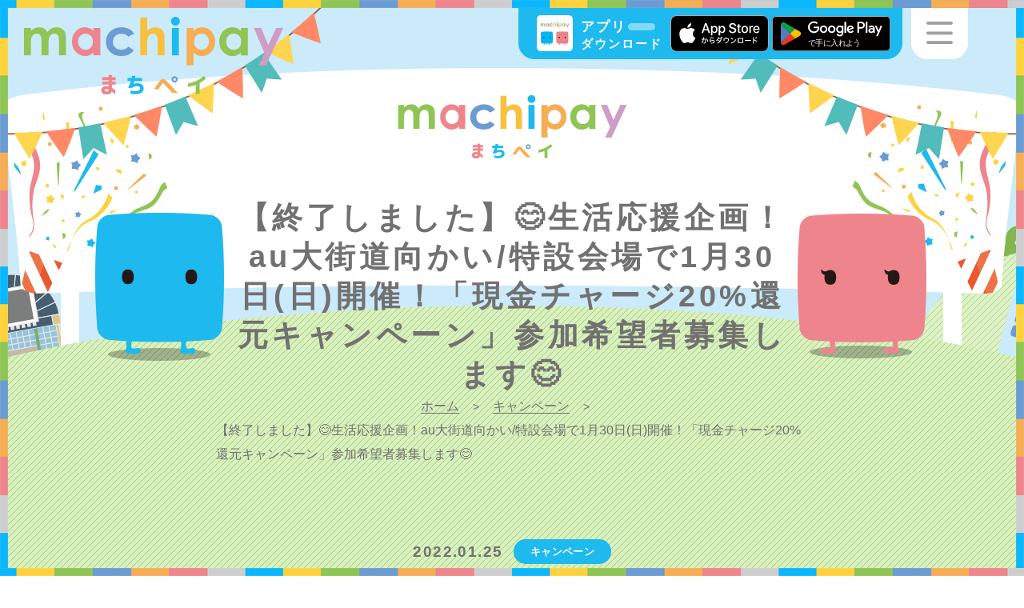

--- FILE ---
content_type: text/html; charset=UTF-8
request_url: https://machica.jp/campaign/campaign15294/
body_size: 10184
content:
<!DOCTYPE html>
<html lang="ja">
<head>
  <meta charset="UTF-8">
  <meta name="viewport" content="width=device-width">
  <meta name="format-detection" content="telephone=no">
  <title>【終了しました】&#x1f60a;生活応援企画！au大街道向かい/特設会場で1月30日(日)開催！「現金チャージ20%還元キャンペーン」参加希望者募集します&#x1f60a;｜キャンペーン｜まちペイ公式 &#8211; 広がる「まち」のキャッシュレス決済サービス</title>
  <meta name="description" content="新規会員登録で200Pプレゼント中！「地元のお店でポイントが使えたら便利だな」「旅行先のキャンペーンにも参加したい！」まちペイは、そんな想いを丸ごとカタチに。まちで暮らす人・訪れた人のためのスマート決済サービスです。">
  <meta property="og:title" content="【終了しました】&#x1f60a;生活応援企画！au大街道向かい/特設会場で1月30日(日)開催！「現金チャージ20%還元キャンペーン」参加希望者募集します&#x1f60a; | キャンペーン｜">
  <meta property="og:type" content="article">
  <meta property="og:url" content="https://machica.jp/campaign/campaign15294/">
  <meta property="og:site_name" content="まちペイ公式 &#8211; 広がる「まち」のキャッシュレス決済サービス">
  <meta property="og:description" content="">
  <meta property="fb:app_id" content="" />
<!-- Google Tag Manager -->
<script>(function(w,d,s,l,i){w[l]=w[l]||[];w[l].push({'gtm.start':
new Date().getTime(),event:'gtm.js'});var f=d.getElementsByTagName(s)[0],
j=d.createElement(s),dl=l!='dataLayer'?'&l='+l:'';j.async=true;j.src=
'https://www.googletagmanager.com/gtm.js?id='+i+dl;f.parentNode.insertBefore(j,f);
})(window,document,'script','dataLayer','GTM-PQQCK98');</script>
<!-- End Google Tag Manager -->  <meta name='robots' content='max-image-preview:large' />
<link rel='dns-prefetch' href='//fonts.googleapis.com' />
<link rel='dns-prefetch' href='//netdna.bootstrapcdn.com' />
<link rel="alternate" title="oEmbed (JSON)" type="application/json+oembed" href="https://machica.jp/wp-json/oembed/1.0/embed?url=https%3A%2F%2Fmachica.jp%2Fcampaign%2Fcampaign15294%2F" />
<link rel="alternate" title="oEmbed (XML)" type="text/xml+oembed" href="https://machica.jp/wp-json/oembed/1.0/embed?url=https%3A%2F%2Fmachica.jp%2Fcampaign%2Fcampaign15294%2F&#038;format=xml" />
<style id='wp-img-auto-sizes-contain-inline-css' type='text/css'>
img:is([sizes=auto i],[sizes^="auto," i]){contain-intrinsic-size:3000px 1500px}
/*# sourceURL=wp-img-auto-sizes-contain-inline-css */
</style>
<style id='wp-block-library-inline-css' type='text/css'>
:root{--wp-block-synced-color:#7a00df;--wp-block-synced-color--rgb:122,0,223;--wp-bound-block-color:var(--wp-block-synced-color);--wp-editor-canvas-background:#ddd;--wp-admin-theme-color:#007cba;--wp-admin-theme-color--rgb:0,124,186;--wp-admin-theme-color-darker-10:#006ba1;--wp-admin-theme-color-darker-10--rgb:0,107,160.5;--wp-admin-theme-color-darker-20:#005a87;--wp-admin-theme-color-darker-20--rgb:0,90,135;--wp-admin-border-width-focus:2px}@media (min-resolution:192dpi){:root{--wp-admin-border-width-focus:1.5px}}.wp-element-button{cursor:pointer}:root .has-very-light-gray-background-color{background-color:#eee}:root .has-very-dark-gray-background-color{background-color:#313131}:root .has-very-light-gray-color{color:#eee}:root .has-very-dark-gray-color{color:#313131}:root .has-vivid-green-cyan-to-vivid-cyan-blue-gradient-background{background:linear-gradient(135deg,#00d084,#0693e3)}:root .has-purple-crush-gradient-background{background:linear-gradient(135deg,#34e2e4,#4721fb 50%,#ab1dfe)}:root .has-hazy-dawn-gradient-background{background:linear-gradient(135deg,#faaca8,#dad0ec)}:root .has-subdued-olive-gradient-background{background:linear-gradient(135deg,#fafae1,#67a671)}:root .has-atomic-cream-gradient-background{background:linear-gradient(135deg,#fdd79a,#004a59)}:root .has-nightshade-gradient-background{background:linear-gradient(135deg,#330968,#31cdcf)}:root .has-midnight-gradient-background{background:linear-gradient(135deg,#020381,#2874fc)}:root{--wp--preset--font-size--normal:16px;--wp--preset--font-size--huge:42px}.has-regular-font-size{font-size:1em}.has-larger-font-size{font-size:2.625em}.has-normal-font-size{font-size:var(--wp--preset--font-size--normal)}.has-huge-font-size{font-size:var(--wp--preset--font-size--huge)}.has-text-align-center{text-align:center}.has-text-align-left{text-align:left}.has-text-align-right{text-align:right}.has-fit-text{white-space:nowrap!important}#end-resizable-editor-section{display:none}.aligncenter{clear:both}.items-justified-left{justify-content:flex-start}.items-justified-center{justify-content:center}.items-justified-right{justify-content:flex-end}.items-justified-space-between{justify-content:space-between}.screen-reader-text{border:0;clip-path:inset(50%);height:1px;margin:-1px;overflow:hidden;padding:0;position:absolute;width:1px;word-wrap:normal!important}.screen-reader-text:focus{background-color:#ddd;clip-path:none;color:#444;display:block;font-size:1em;height:auto;left:5px;line-height:normal;padding:15px 23px 14px;text-decoration:none;top:5px;width:auto;z-index:100000}html :where(.has-border-color){border-style:solid}html :where([style*=border-top-color]){border-top-style:solid}html :where([style*=border-right-color]){border-right-style:solid}html :where([style*=border-bottom-color]){border-bottom-style:solid}html :where([style*=border-left-color]){border-left-style:solid}html :where([style*=border-width]){border-style:solid}html :where([style*=border-top-width]){border-top-style:solid}html :where([style*=border-right-width]){border-right-style:solid}html :where([style*=border-bottom-width]){border-bottom-style:solid}html :where([style*=border-left-width]){border-left-style:solid}html :where(img[class*=wp-image-]){height:auto;max-width:100%}:where(figure){margin:0 0 1em}html :where(.is-position-sticky){--wp-admin--admin-bar--position-offset:var(--wp-admin--admin-bar--height,0px)}@media screen and (max-width:600px){html :where(.is-position-sticky){--wp-admin--admin-bar--position-offset:0px}}

/*# sourceURL=wp-block-library-inline-css */
</style><style id='global-styles-inline-css' type='text/css'>
:root{--wp--preset--aspect-ratio--square: 1;--wp--preset--aspect-ratio--4-3: 4/3;--wp--preset--aspect-ratio--3-4: 3/4;--wp--preset--aspect-ratio--3-2: 3/2;--wp--preset--aspect-ratio--2-3: 2/3;--wp--preset--aspect-ratio--16-9: 16/9;--wp--preset--aspect-ratio--9-16: 9/16;--wp--preset--color--black: #000000;--wp--preset--color--cyan-bluish-gray: #abb8c3;--wp--preset--color--white: #ffffff;--wp--preset--color--pale-pink: #f78da7;--wp--preset--color--vivid-red: #cf2e2e;--wp--preset--color--luminous-vivid-orange: #ff6900;--wp--preset--color--luminous-vivid-amber: #fcb900;--wp--preset--color--light-green-cyan: #7bdcb5;--wp--preset--color--vivid-green-cyan: #00d084;--wp--preset--color--pale-cyan-blue: #8ed1fc;--wp--preset--color--vivid-cyan-blue: #0693e3;--wp--preset--color--vivid-purple: #9b51e0;--wp--preset--gradient--vivid-cyan-blue-to-vivid-purple: linear-gradient(135deg,rgb(6,147,227) 0%,rgb(155,81,224) 100%);--wp--preset--gradient--light-green-cyan-to-vivid-green-cyan: linear-gradient(135deg,rgb(122,220,180) 0%,rgb(0,208,130) 100%);--wp--preset--gradient--luminous-vivid-amber-to-luminous-vivid-orange: linear-gradient(135deg,rgb(252,185,0) 0%,rgb(255,105,0) 100%);--wp--preset--gradient--luminous-vivid-orange-to-vivid-red: linear-gradient(135deg,rgb(255,105,0) 0%,rgb(207,46,46) 100%);--wp--preset--gradient--very-light-gray-to-cyan-bluish-gray: linear-gradient(135deg,rgb(238,238,238) 0%,rgb(169,184,195) 100%);--wp--preset--gradient--cool-to-warm-spectrum: linear-gradient(135deg,rgb(74,234,220) 0%,rgb(151,120,209) 20%,rgb(207,42,186) 40%,rgb(238,44,130) 60%,rgb(251,105,98) 80%,rgb(254,248,76) 100%);--wp--preset--gradient--blush-light-purple: linear-gradient(135deg,rgb(255,206,236) 0%,rgb(152,150,240) 100%);--wp--preset--gradient--blush-bordeaux: linear-gradient(135deg,rgb(254,205,165) 0%,rgb(254,45,45) 50%,rgb(107,0,62) 100%);--wp--preset--gradient--luminous-dusk: linear-gradient(135deg,rgb(255,203,112) 0%,rgb(199,81,192) 50%,rgb(65,88,208) 100%);--wp--preset--gradient--pale-ocean: linear-gradient(135deg,rgb(255,245,203) 0%,rgb(182,227,212) 50%,rgb(51,167,181) 100%);--wp--preset--gradient--electric-grass: linear-gradient(135deg,rgb(202,248,128) 0%,rgb(113,206,126) 100%);--wp--preset--gradient--midnight: linear-gradient(135deg,rgb(2,3,129) 0%,rgb(40,116,252) 100%);--wp--preset--font-size--small: 13px;--wp--preset--font-size--medium: 20px;--wp--preset--font-size--large: 36px;--wp--preset--font-size--x-large: 42px;--wp--preset--spacing--20: 0.44rem;--wp--preset--spacing--30: 0.67rem;--wp--preset--spacing--40: 1rem;--wp--preset--spacing--50: 1.5rem;--wp--preset--spacing--60: 2.25rem;--wp--preset--spacing--70: 3.38rem;--wp--preset--spacing--80: 5.06rem;--wp--preset--shadow--natural: 6px 6px 9px rgba(0, 0, 0, 0.2);--wp--preset--shadow--deep: 12px 12px 50px rgba(0, 0, 0, 0.4);--wp--preset--shadow--sharp: 6px 6px 0px rgba(0, 0, 0, 0.2);--wp--preset--shadow--outlined: 6px 6px 0px -3px rgb(255, 255, 255), 6px 6px rgb(0, 0, 0);--wp--preset--shadow--crisp: 6px 6px 0px rgb(0, 0, 0);}:where(.is-layout-flex){gap: 0.5em;}:where(.is-layout-grid){gap: 0.5em;}body .is-layout-flex{display: flex;}.is-layout-flex{flex-wrap: wrap;align-items: center;}.is-layout-flex > :is(*, div){margin: 0;}body .is-layout-grid{display: grid;}.is-layout-grid > :is(*, div){margin: 0;}:where(.wp-block-columns.is-layout-flex){gap: 2em;}:where(.wp-block-columns.is-layout-grid){gap: 2em;}:where(.wp-block-post-template.is-layout-flex){gap: 1.25em;}:where(.wp-block-post-template.is-layout-grid){gap: 1.25em;}.has-black-color{color: var(--wp--preset--color--black) !important;}.has-cyan-bluish-gray-color{color: var(--wp--preset--color--cyan-bluish-gray) !important;}.has-white-color{color: var(--wp--preset--color--white) !important;}.has-pale-pink-color{color: var(--wp--preset--color--pale-pink) !important;}.has-vivid-red-color{color: var(--wp--preset--color--vivid-red) !important;}.has-luminous-vivid-orange-color{color: var(--wp--preset--color--luminous-vivid-orange) !important;}.has-luminous-vivid-amber-color{color: var(--wp--preset--color--luminous-vivid-amber) !important;}.has-light-green-cyan-color{color: var(--wp--preset--color--light-green-cyan) !important;}.has-vivid-green-cyan-color{color: var(--wp--preset--color--vivid-green-cyan) !important;}.has-pale-cyan-blue-color{color: var(--wp--preset--color--pale-cyan-blue) !important;}.has-vivid-cyan-blue-color{color: var(--wp--preset--color--vivid-cyan-blue) !important;}.has-vivid-purple-color{color: var(--wp--preset--color--vivid-purple) !important;}.has-black-background-color{background-color: var(--wp--preset--color--black) !important;}.has-cyan-bluish-gray-background-color{background-color: var(--wp--preset--color--cyan-bluish-gray) !important;}.has-white-background-color{background-color: var(--wp--preset--color--white) !important;}.has-pale-pink-background-color{background-color: var(--wp--preset--color--pale-pink) !important;}.has-vivid-red-background-color{background-color: var(--wp--preset--color--vivid-red) !important;}.has-luminous-vivid-orange-background-color{background-color: var(--wp--preset--color--luminous-vivid-orange) !important;}.has-luminous-vivid-amber-background-color{background-color: var(--wp--preset--color--luminous-vivid-amber) !important;}.has-light-green-cyan-background-color{background-color: var(--wp--preset--color--light-green-cyan) !important;}.has-vivid-green-cyan-background-color{background-color: var(--wp--preset--color--vivid-green-cyan) !important;}.has-pale-cyan-blue-background-color{background-color: var(--wp--preset--color--pale-cyan-blue) !important;}.has-vivid-cyan-blue-background-color{background-color: var(--wp--preset--color--vivid-cyan-blue) !important;}.has-vivid-purple-background-color{background-color: var(--wp--preset--color--vivid-purple) !important;}.has-black-border-color{border-color: var(--wp--preset--color--black) !important;}.has-cyan-bluish-gray-border-color{border-color: var(--wp--preset--color--cyan-bluish-gray) !important;}.has-white-border-color{border-color: var(--wp--preset--color--white) !important;}.has-pale-pink-border-color{border-color: var(--wp--preset--color--pale-pink) !important;}.has-vivid-red-border-color{border-color: var(--wp--preset--color--vivid-red) !important;}.has-luminous-vivid-orange-border-color{border-color: var(--wp--preset--color--luminous-vivid-orange) !important;}.has-luminous-vivid-amber-border-color{border-color: var(--wp--preset--color--luminous-vivid-amber) !important;}.has-light-green-cyan-border-color{border-color: var(--wp--preset--color--light-green-cyan) !important;}.has-vivid-green-cyan-border-color{border-color: var(--wp--preset--color--vivid-green-cyan) !important;}.has-pale-cyan-blue-border-color{border-color: var(--wp--preset--color--pale-cyan-blue) !important;}.has-vivid-cyan-blue-border-color{border-color: var(--wp--preset--color--vivid-cyan-blue) !important;}.has-vivid-purple-border-color{border-color: var(--wp--preset--color--vivid-purple) !important;}.has-vivid-cyan-blue-to-vivid-purple-gradient-background{background: var(--wp--preset--gradient--vivid-cyan-blue-to-vivid-purple) !important;}.has-light-green-cyan-to-vivid-green-cyan-gradient-background{background: var(--wp--preset--gradient--light-green-cyan-to-vivid-green-cyan) !important;}.has-luminous-vivid-amber-to-luminous-vivid-orange-gradient-background{background: var(--wp--preset--gradient--luminous-vivid-amber-to-luminous-vivid-orange) !important;}.has-luminous-vivid-orange-to-vivid-red-gradient-background{background: var(--wp--preset--gradient--luminous-vivid-orange-to-vivid-red) !important;}.has-very-light-gray-to-cyan-bluish-gray-gradient-background{background: var(--wp--preset--gradient--very-light-gray-to-cyan-bluish-gray) !important;}.has-cool-to-warm-spectrum-gradient-background{background: var(--wp--preset--gradient--cool-to-warm-spectrum) !important;}.has-blush-light-purple-gradient-background{background: var(--wp--preset--gradient--blush-light-purple) !important;}.has-blush-bordeaux-gradient-background{background: var(--wp--preset--gradient--blush-bordeaux) !important;}.has-luminous-dusk-gradient-background{background: var(--wp--preset--gradient--luminous-dusk) !important;}.has-pale-ocean-gradient-background{background: var(--wp--preset--gradient--pale-ocean) !important;}.has-electric-grass-gradient-background{background: var(--wp--preset--gradient--electric-grass) !important;}.has-midnight-gradient-background{background: var(--wp--preset--gradient--midnight) !important;}.has-small-font-size{font-size: var(--wp--preset--font-size--small) !important;}.has-medium-font-size{font-size: var(--wp--preset--font-size--medium) !important;}.has-large-font-size{font-size: var(--wp--preset--font-size--large) !important;}.has-x-large-font-size{font-size: var(--wp--preset--font-size--x-large) !important;}
/*# sourceURL=global-styles-inline-css */
</style>

<style id='classic-theme-styles-inline-css' type='text/css'>
/*! This file is auto-generated */
.wp-block-button__link{color:#fff;background-color:#32373c;border-radius:9999px;box-shadow:none;text-decoration:none;padding:calc(.667em + 2px) calc(1.333em + 2px);font-size:1.125em}.wp-block-file__button{background:#32373c;color:#fff;text-decoration:none}
/*# sourceURL=/wp-includes/css/classic-themes.min.css */
</style>
<link rel='stylesheet' id='style-css' href='https://machica.jp/wp-content/themes/machipay2025pre/style.css' type='text/css' media='all' />
<link rel='stylesheet' id='style-google-fonts-css' href='//fonts.googleapis.com/css?family=Montserrat%3A400%2C700' type='text/css' media='all' />
<link rel='stylesheet' id='style-awesome-css' href='//netdna.bootstrapcdn.com/font-awesome/4.7.0/css/font-awesome.css' type='text/css' media='all' />
<link rel='stylesheet' id='style-base-css' href='https://machica.jp/wp-content/themes/machipay2025pre/common/css/base.css?1768841412' type='text/css' media='all' />
<link rel='stylesheet' id='style-module-css' href='https://machica.jp/wp-content/themes/machipay2025pre/common/css/module.css?1768841412' type='text/css' media='all' />
<link rel='stylesheet' id='style-common-css' href='https://machica.jp/wp-content/themes/machipay2025pre/common/css/common.css?1768841412' type='text/css' media='all' />
<link rel='stylesheet' id='style-content-css' href='https://machica.jp/wp-content/themes/machipay2025pre/common/css/content.css?1768841412' type='text/css' media='all' />
<link rel='stylesheet' id='style-content-csnk-css' href='https://machica.jp/wp-content/themes/machipay2025pre/common/css/content-csnk.css?1768841412' type='text/css' media='all' />
<link rel='stylesheet' id='style-csnkpopup01-css' href='https://machica.jp/wp-content/themes/machipay2025pre/common/css/csnkpopup01.css?1768841412' type='text/css' media='all' />
<script type="text/javascript" src="https://machica.jp/wp-content/themes/machipay2025pre/common/js/jquery-1.12.1.min.js" id="js-jquery-js"></script>
<script type="text/javascript" src="https://machica.jp/wp-content/themes/machipay2025pre/common/js/common.js?1768841412" id="js-common-js"></script>
<script type="text/javascript" src="https://machica.jp/wp-content/themes/machipay2025pre/common/js/menu.js?1768841412" id="js-menu-js"></script>
<script type="text/javascript" src="https://machica.jp/wp-content/themes/machipay2025pre/common/js/scroll-page-top.js?1768841412" id="js-scroll-page-top-js"></script>
<script type="text/javascript" src="https://machica.jp/wp-content/themes/machipay2025pre/common/js/scroll-posi.js?1768841412" id="js-scroll-posi-js"></script>
<script type="text/javascript" src="https://machica.jp/wp-content/themes/machipay2025pre/common/js/chk-img.js?1768841412" id="js-chk-img-js"></script>
<script type="text/javascript" src="https://machica.jp/wp-content/themes/machipay2025pre/common/js/accordion.js?1768841412" id="js-accordion-js"></script>
<script type="text/javascript" src="https://machica.jp/wp-content/themes/machipay2025pre/common/js/csnkpopup01.js?1768841412" id="js-csnkpopup01-js"></script>
<script type="text/javascript" src="https://machica.jp/wp-content/themes/machipay2025pre/common/js/news.js?1768841412" id="js-news-js"></script>
<link rel="https://api.w.org/" href="https://machica.jp/wp-json/" /><link rel="canonical" href="https://machica.jp/campaign/campaign15294/" />
<!-- ## NXS/OG ## --><!-- ## NXSOGTAGS ## --><!-- ## NXS/OG ## -->
	<link rel="icon" type="image/vnd.microsoft.icon" href="https://machica.jp/favicon.ico">
	<link rel="apple-touch-icon" sizes="180x180" href="https://machica.jp/apple-touch-icon.png">
	<link rel="icon" type="image/png" sizes="192x192" href="https://machica.jp/android-chrome-192x192.png">
<!-- Global site tag (gtag.js) - Google Analytics -->
<script async src="https://www.googletagmanager.com/gtag/js?id=UA-130176436-1"></script>
<script>
  window.dataLayer = window.dataLayer || [];
  function gtag(){dataLayer.push(arguments);}
  gtag('js', new Date());

  gtag('config', 'UA-130176436-1');
</script>

<!-- Facebook Pixel Code -->
<script>
  !function(f,b,e,v,n,t,s)
  {if(f.fbq)return;n=f.fbq=function(){n.callMethod?
  n.callMethod.apply(n,arguments):n.queue.push(arguments)};
  if(!f._fbq)f._fbq=n;n.push=n;n.loaded=!0;n.version='2.0';
  n.queue=[];t=b.createElement(e);t.async=!0;
  t.src=v;s=b.getElementsByTagName(e)[0];
  s.parentNode.insertBefore(t,s)}(window, document,'script',
  'https://connect.facebook.net/en_US/fbevents.js');
  fbq('init', '2103805569730179');
  fbq('track', 'PageView');
</script>
<noscript><img height="1" width="1" style="display:none"
  src="https://www.facebook.com/tr?id=2103805569730179&ev=PageView&noscript=1"
/></noscript>
<!-- End Facebook Pixel Code -->
</head>
<body class="wp-singular campaign-template-default single single-campaign postid-15294 wp-theme-machipay2025pre pageCampaign">
<!-- Google Tag Manager (noscript) -->
<noscript><iframe src="https://www.googletagmanager.com/ns.html?id=GTM-PQQCK98"
height="0" width="0" style="display:none;visibility:hidden"></iframe></noscript>
<!-- End Google Tag Manager (noscript) --><div id="loaderBg"><div id="loader"><div id="loaderIn"><img src="https://machica.jp/wp-content/themes/machipay2025pre/images/base/base-loading0305.gif" alt="" class="loadingAni01"></div></div></div>
<div class="isSp isTb isPc"></div>
<div id="container">
<header>
  <div class="boxHeader">
    <div class="h1Front">
      <a href="https://machica.jp/">
        <span class="dPcInline">machipay(マチペイ)</span>
        <img src="https://machica.jp/wp-content/themes/machipay2025pre/images/common/logo.png" alt="machipay(マチペイ)">
      </a>
    </div>
    <div class="boxHeader01">
      <span class="txt01">アプリ<br><span class="small">ダウンロード</span></span>
      <a href="https://apps.apple.com/jp/app/id1441616927" target="_blank" class="linkApple01" onclick="gtag('event', 'click', {'event_category': 'appdl','event_label': 'iphone'});"><img src="https://machica.jp/wp-content/themes/machipay2025pre/images/common/app_store_badge.svg" alt="AppStoreからダウンロード"></a>
      <a href="https://play.google.com/store/apps/details?id=jp.machica.machicaapplication&#038;pcampaignid=MKT-Other-global-all-co-prtnr-py-PartBadge-Mar2515-1" target="_blank" class="linkGoogle01" onclick="gtag('event', 'click', {'event_category': 'appdl','event_label': 'android'});"><img src="https://machica.jp/wp-content/themes/machipay2025pre/images/common/google_play_badge.svg" alt="GooglePlayで手に入れよう"></a>
    </div><!--/.boxHeader01-->
        <img src="https://machica.jp/wp-content/themes/machipay2025pre/images/common/hmb-menu-btn.png" alt="MENU" class="btnHmbMenu dPcInline">
    <img src="https://machica.jp/wp-content/themes/machipay2025pre/images/common/sp-hmb-menu-btn.png" alt="MENU" class="btnHmbMenu dSpInline">
  </div><!--/.boxHeader-->
  <div class="boxHeaderMenu">
    <div class="boxHeaderMenuIn baseSpW">
      <div class="boxLogo">
        <a href="https://machica.jp/"><img src="https://machica.jp/wp-content/themes/machipay2025pre/images/common/logo.png" alt="machipay(マチペイ)"></a>
      </div><!--/.boxLogo-->
      <ul class="ul01">
        <li><a href="https://machica.jp/shop/" class="cPink">まちペイを使う</a>
          <ul class="ul03 cPink">
            <li><a href="https://machica.jp/shop/">まちペイスポット検索</a></li>
            <li><a href="https://machica.jp/machica/">マチカマネー（電子マネー）</a>
              <ul class="ul03">
                  <li><a class="listCaptionRow" href="https://machica.jp/machine/"><span class="caption">現金チャージ</span><span class="tag bullet">★カード・アプリ対応</span></a>
                  <ul class="ul03">
                    <li><a href="https://machica.jp/machine/">チャージ機</a></li>
                    <li><a href="https://machica.jp/charge-shop/">店舗チャージ（一部加盟店）</a></li>
                    <!--
                    <li><a class="pointerNone">チャージ機</a></li>
                    <li><a class="pointerNone">店舗チャージ（一部加盟店）</a></li>
                    -->
                  </ul>
                </li>
                  <li><a class="listCaptionRow" href="https://machica.jp/online-charge/"><span class="caption">オンラインチャージ</span><span class="tag bullet">★アプリ限定</span></a>
                  <ul class="ul03">
                    <!-- <li><a href="https://machica.jp/online-charge/">銀行口座チャージ<span class="new cBaseRed03">NEW！</span></a></li> -->
                    <!-- <li><a href="https://machica.jp/online-charge/#credit">クレジットチャージ</a></li> -->
                    <li><a class="pointerNone">銀行口座チャージ</a></li>
                    <li><a class="pointerNone">クレジットチャージ</a></li>
                  </ul>
                </li>
                <li><a href="https://machica.jp/machica/#posi0202">使う</a></li>
              </ul>
            </li>
            <li><a href="https://machica.jp/machipi/">ポイント</a>
              <ul class="ul03">
              <!-- <li><a href="https://machica.jp/machipi/#posi0201">貯める</a></li> -->
              <!-- <li><a href="https://machica.jp/machipi/#posi0202">使う</a></li> -->
              <li><a class="pointerNone">貯める</a></li>
              <li><a class="pointerNone">使う</a></li>
            </ul>
            </li>
            <li><a href="https://machica.jp/machiket/">電子お買い物券</a>
              <ul class="ul03">
                <!-- <li><a href="https://machica.jp/machiket/#posi0201">GETする</a></li> -->
                <!-- <li><a href="https://machica.jp/machiket/#posi0202">使う</a></li> -->
                <li><a class="pointerNone">GETする</a></li>
                <li><a class="pointerNone">使う</a></li>
              </ul>
            </li>
            <li><a href="https://machica.jp/faq/">よくある質問</a></li>
          </ul>
        </li>
        <li><a href="#" class="cBlue">おトクに使う</a>
          <ul class="ul03">
            <!-- <li><a href="https://machica.jp/coupon/">クーポン情報</a></li> -->
            <li><a href="https://machica.jp/campaign/">キャンペーン情報</a></li>
            <li><a href="https://machica.jp/event/">イベント情報</a></li>
            <li><a href="https://machica.jp/health/">健康ポイント</a></li>


          </ul>
        </li>
        <li><a href="#" class="cGreen">まちペイを知る</a>
          <ul class="ul03 cGreen">
            <li><a href="https://machica.jp/about/">まちペイとは？</a></li>
            <li><a href="https://machica.jp/app/">まちペイ アプリ</a></li>
            <li><a href="https://machica.jp/card/">マチカ</a></li>
            <li><a href="https://machica.jp/user-policy/">利用規約</a></li>
            <li><a href="https://machica.jp/regulation/">資金決済法に基づく情報提供</a></li>
            <li><a href="https://machica.jp/rest-station/">マチカショップ</a></li>
            <li><a href="https://machica.jp/news-top/">お知らせ</a></li>
            <li><a href="https://biz.machica.jp/" target="_blank" rel="noopener noreferrer">加盟店募集<i class="fa fa-external-link" aria-hidden="true"></i></a></li>
            <li><a href="https://machipay.jp/" target="_blank" rel="noopener noreferrer">運営会社<i class="fa fa-external-link" aria-hidden="true"></i></a></li>
            <li><a href="https://machica.jp/contact/">お問合せ窓口</a></li>
          </ul>
        </li>
      </ul>
    </div><!--/.boxHeaderMenuIn-->
  </div><!--/.boxHeaderMenu-->
</header>
<div class="boxContent">
  <div class="boxCampaign">


    <div class="boxCommonTop">
      <h1 class="ttlBase01">
        <span class="ttlSub">
          <a href="https://machica.jp/"><img src="https://machica.jp/wp-content/themes/machipay2025pre/images/common/common-top-txt01.png" alt="machipay(マチペイ)"></a>
        </span>
        <span class="ttlMain">【終了しました】&#x1f60a;生活応援企画！au大街道向かい/特設会場で1月30日(日)開催！「現金チャージ20%還元キャンペーン」参加希望者募集します&#x1f60a;</span>
              </h1>
      <div class="boxBreadcrumb">
        <div class="breadcrumb"><div itemscope itemtype="http://data-vocabulary.org/Breadcrumb"><a href="https://machica.jp" itemprop="url"><span itemprop="title" class="fontEn">ホーム</span></a></div><span class="sepaBreadcrumb">&gt;</span><div itemscope itemtype="http://data-vocabulary.org/Breadcrumb"><a href="https://machica.jp/campaign/" itemprop="url"><span itemprop="title">キャンペーン</span></a></div><span class="sepaBreadcrumb">&gt;</span><div>【終了しました】&#x1f60a;生活応援企画！au大街道向かい/特設会場で1月30日(日)開催！「現金チャージ20%還元キャンペーン」参加希望者募集します&#x1f60a;</div></div>      </div>
    </div><!--/.boxCommonTop-->

    <div class="boxCampaign01Wrap">
      <div class="boxCampaign01 baseW baseSpW">
        <div class="boxSingle">
                    <div class="boxSingleMeta">
            <span class="txtDate">2022.01.25</span>
            <span class="txtPostType">キャンペーン</span>
          </div>
          <div class="boxSingleCont01">
            <div class="boxSingleImg">
              <img src="https://machica.jp/wp-content/uploads/2022/01/e0db44dce7cbca329eadee0130bd4fe9.jpg" alt="">
            </div><!--/.boxSingleImg-->
            <div class="boxSingleCont01R">
              <div class="boxPostBody">
                <p><span>&lt;1</span>月<span>25</span>日<span>(</span>火<span>)~1</span>月<span>27</span>日<span>(</span>木<span>)&gt;</span>の期間に、下記からお申込みいただいた方から抽選で【<span>250</span>名】に参加権利が当たります！！</p>
<p>事前のチャージ不要&#x2728;大好評の参加者抽選式キャンペーン！！当選すれば、あせらず確実にチャージ20％還元が受けられます&#x1f496;ふるってお申込みください&#x1f525;</p>
<p><strong><u><span>&lt;</span>キャンペーンの実施に関しては、十分な感染対策、密回避の配慮をして準備いたしますが、愛媛県内の感染状況の変化に伴い、内容が変更・中止となる場合がございます。あらかじめご了承ください。<span>&gt;</span></u></strong></p>
<p><span> </span></p>
<p><span>&lt;</span>事前抽選について<span>&gt;</span></p>
<p><span><a href="https://forms.gle/AwuCaroMQ6y5f8oz8">https://forms.gle/AwuCaroMQ6y5f8oz8</a></span>　からお申込みください！</p>
<p>※申込期限は<span>1</span>月<span>27</span>日<span>23</span>時<span>59</span>分まで</p>
<p>当選者の方のみ、<span>&lt;1</span>月<span>28</span>日<span>(</span>金<span>)</span>中に<span>&gt;</span>メールでお知らせさせていただきます&#x270b;&#x1f3fb;</p>
<p><span> </span></p>
<p><span>&lt;</span>現金チャージ<span>20</span>％還元キャンペーン詳細<span>&gt;</span></p>
<ul>
<li>実施日時：<span>1</span>月<span>30</span>日<span>(</span>日<span>)</span>　<span>11</span>：<span>00</span>～<span>17</span>：<span>00</span></li>
<li>ポイント還元実施場所：<span>au</span>大街道向かい特設会場</li>
<li>注意事項</li>
</ul>
<p>・<span>1</span>月<span>28</span>日以降、当日のポイント還元までに現金チャージをし、領収書を必ずお持ちください。領収書がない場合は対象外になります。</p>
<p>・ポイント還元上限は<span>5,000P</span>です。（現金チャージ<span>25,000</span>円分までが還元対象）</p>
<p>・領収書だけお持ちいただいてもポイント還元は受けられません。当選通知メールを会場で確認させていただきます。</p>
<p>・ポイント還元は<span>1</span>回限りです<span>(1</span>通の当選メールで、複数回還元はできません！<span>)</span></p>
<p><span> </span></p>
<p>【ポイント有効期限】</p>
<p>付与されたポイントの有効期限は翌月末です。</p>
<p><span>1</span>月付与ポイント＝<span>2022</span>年<span>2</span>月<span>28</span>日</p>
<p><span> </span></p>
<p>※当日、マチカショップでのチャージガラポンは実施しません。翌日以降で改めてご来店いただき、お楽しみください。（詳細は会場スタッフまで）</p>
<p>※『当選通知メール』は<span>machi-machi@machipay.jp</span>よりお送りします。受信できるよう、通知日までにご登録のメールアドレスおよびメール受信設定をご確認ください。</p>
              </div><!--/.boxPostBody-->
            </div><!--/.boxSingleCont01R-->
          </div><!--/.boxSingleCont01-->
        </div><!--/.boxSingle-->

        <div class="boxSingleNavi baseW">
        <a href="https://machica.jp/campaign/campaign15279/" rel="prev">BACK</a>        <a href="https://machica.jp/campaign/campaign15327/" rel="next">NEXT</a>        </div><!--/.boxSingleNavi-->

        <div class="boxSingleToArchive typeNews baseW baseSpW">
          <a href="https://machica.jp/campaign/" class="linkSingleToArchive"><span>一覧へ戻る</span></a>
        </div><!--/.boxNewsToArchive-->

      </div><!--/.boxCampaign01-->
    </div><!--/.boxCampaign01Wrap-->


  </div><!--/.boxCampaign-->
</div><!--/.boxContent-->
  <footer>
    <div class="boxFooterWrap">
    <div class="boxFooter">
    <div class="boxFooterMenu01">

      <div class="boxFooter01Wrap">


        <ul class="ul04">
          <li>
            <a href="https://machica.jp/">
              <img src="https://machica.jp/wp-content/themes/machipay2025pre/images/common/footer-btn01.png" alt="machipay(マチペイ) 公式サイト" class="dPcInline">
              <img src="https://machica.jp/wp-content/themes/machipay2025pre/images/common/sp-footer-btn01.png" alt="machipay(マチペイ) 公式サイト" class="dSpInline">
              <img src="https://machica.jp/wp-content/themes/machipay2025pre/images/common/footer-btn-cover01.png" alt="" class="imgFooterBtnCover01">
            </a>
          </li>
          <li>
            <a href="https://biz.machica.jp/" target="_blank" rel="noopener noreferrer">
              <img src="https://machica.jp/wp-content/themes/machipay2025pre/images/common/footer-btn03.png" alt="machipay 加盟店募集 - 導入事例・資料" class="dPcInline">
              <img src="https://machica.jp/wp-content/themes/machipay2025pre/images/common/sp-footer-btn03.png" alt="machipay 加盟店募集 - 導入事例・資料" class="dSpInline">
              <img src="https://machica.jp/wp-content/themes/machipay2025pre/images/common/footer-btn-cover01.png" alt="" class="imgFooterBtnCover01">
            </a>
          </li>
          <li>
            <a href="https://machipay.jp/" target="_blank" rel="noopener noreferrer">
              <img src="https://machica.jp/wp-content/themes/machipay2025pre/images/common/footer-btn04.png" alt="運営会社 - 地域の価値を上げていく - machipay" class="dPcInline">
              <img src="https://machica.jp/wp-content/themes/machipay2025pre/images/common/sp-footer-btn04.png" alt="運営会社 - 地域の価値を上げていく - machipay" class="dSpInline">
              <img src="https://machica.jp/wp-content/themes/machipay2025pre/images/common/footer-btn-cover01.png" alt="" class="imgFooterBtnCover01">
            </a>
          </li>
        </ul>
      </div><!--/.boxFooterMenu01-->

      <div class="boxCopyrightWrap">
        <div class="boxCopyright baseW">
          <p>Copyright <span class="markCopy">&copy;</span> 2026 machipay All rights reserved.</p>
        </div><!--/.boxCopyright-->
      </div><!--/.boxCopyrightWrap-->

    </div><!--/.boxFooterMenu01-->
    </div><!--/.boxFooter-->
    </div><!--/.boxFooterWrap-->
  </footer>

  <div class="upToTop ">
    <img src="https://machica.jp/wp-content/themes/machipay2025pre/images/common/pagetop.png" alt="PageTop" class="btnUpToTop">
      </div>


<div class="boxDecoTop01"></div>
<div class="boxDecoLeft01"></div>
<div class="boxDecoRight01"></div>
<div class="boxDecoBottom01"></div>
</div><!--/#container-->
<script type="speculationrules">
{"prefetch":[{"source":"document","where":{"and":[{"href_matches":"/*"},{"not":{"href_matches":["/wp-*.php","/wp-admin/*","/wp-content/uploads/*","/wp-content/*","/wp-content/plugins/*","/wp-content/themes/machipay2025pre/*","/*\\?(.+)"]}},{"not":{"selector_matches":"a[rel~=\"nofollow\"]"}},{"not":{"selector_matches":".no-prefetch, .no-prefetch a"}}]},"eagerness":"conservative"}]}
</script>

<script id="tagjs" type="text/javascript">
  (function () {
    var tagjs = document.createElement("script");
    var s = document.getElementsByTagName("script")[0];
    tagjs.async = true;
    tagjs.src = "//s.yjtag.jp/tag.js#site=hxOGqDC";
    s.parentNode.insertBefore(tagjs, s);
  }());
</script>
<noscript>
  <iframe src="//b.yjtag.jp/iframe?c=hxOGqDC" width="1" height="1" frameborder="0" scrolling="no" marginheight="0" marginwidth="0"></iframe>
</noscript>


</body>
</html>


--- FILE ---
content_type: text/css
request_url: https://machica.jp/wp-content/themes/machipay2025pre/common/css/common.css?1768841412
body_size: 18215
content:
@charset 'utf-8';
/***** Base Design *****/
body {
  min-width: 1100px;
  min-height: 100%;
  background-color: #fff;
  background-image: url('../../images/common/common-top-bg01.png'), url('../../images/common/common-top-bg01-repeat.png');
  background-repeat: no-repeat, repeat-y;
  background-position: center top, center top;
  background-size: auto auto, auto auto;
  color: #727171;
  font-family: "游ゴシック体", YuGothic, "游ゴシック", "Yu Gothic", "Hiragino Kaku Gothic ProN", "Hiragino Sans", "メイリオ", sans-serif;
  font-weight: 500;
  /*
  -webkit-animation: dispBody 2s ease normal;
  animation: dispBody 2s ease normal;
  */
}
body.pageShop.archive {
  background-image: none;
}
@media all and (max-width: 750px) {
  body {
    min-width: 100%;
    /*background-image: url('./../../images/common/sp-common-top-bg01.png'), url('./../../images/common/sp-common-top-bg01-repeat.png');*/
    background-image: url('../../images/common/common-top-bg01.png'), url('../../images/common/common-top-bg01-repeat.png');
    background-position: center 16vw, center 16vw;
    background-size: 180% auto, 180% auto;
  }
}
body.home {
  min-width: 1270px;
  background-image: url('../../images/index/index-bg02.png'), url('../../images/index/index-bg01.png'), url('../../images/index/index-bg01-repeat.png');
  background-repeat: no-repeat, no-repeat, repeat-y;
  background-position: center top, center -200px, center top;
  background-size: auto auto, auto auto, auto auto;
}
@media all and (max-width: 750px) {
  body.home {
    min-width: 100%;
    background-image: url('../../images/common/sp-common-top-bg01.png'), url('../../images/common/sp-common-top-bg01-repeat.png');
    background-repeat: no-repeat, repeat-y;
    background-position: center top, center top;
    background-size: 100% auto, 100% auto;
  }
}
body.pageApp {
  background-image: url('../../images/app/app-top-bg01.png'), url('../../images/common/common-top-bg01-repeat.png');
}
@media all and (max-width: 750px) {
  body.pageApp {
    background-image: url('../../images/common/common-top-bg02.png'), url('../../images/common/common-top-bg01-repeat.png');
  }
}
body.pageMachioko {
  background-image: url('../../images/common/common-top-bg02.png'), url('../../images/common/common-top-bg01-repeat.png');
}
@media all and (max-width: 750px) {
  body.pageMachioko {
    background-image: url('../../images/common/common-top-bg02.png'), url('../../images/common/common-top-bg01-repeat.png');
  }
}
body.pageUserpolicy {
  min-width: 1220px;
}
@media all and (max-width: 750px) {
  body.pageUserpolicy {
    min-width: 100%;
  }
}
/*
@-webkit-keyframes dispBody {
  0% {
    opacity: 0;
  }
  100% {
    opacity: 1;
  }
}
*/
@keyframes dispBody {
  from {
    opacity: 0;
  }
  to {
    opacity: 1;
  }
}
/***** Layout *****/
#container {
  overflow: hidden;
  position: relative;
  width: 100%;
  min-height: 100%;
  padding: 10px;
}
@media all and (max-width: 750px) {
  #container {
    /*overflow: visible;*/
    padding: 16vw 0 0 0;
  }
  .pageShop.archive.modeApp #container {
    /*overflow: visible;*/
    padding: 0;
  }
}
.boxContent {
  min-height: 800px;
  padding: 0;
}
@media all and (max-width: 750px) {
  .boxContent {
    min-height: auto;
  }
}
.boxDecoTop01,
.boxDecoBottom01 {
  position: fixed;
  z-index: 1004;
  /*1000;*/
  left: 0;
  width: 100%;
  height: 10px;
  background-repeat: no-repeat;
  background-position: center top;
  background-size: auto auto;
}
.boxDecoTop01 {
  top: 0;
  background-image: url('../../images/common/deco-fixed-top01.png');
}
.boxDecoBottom01 {
  bottom: 0;
  background-image: url('../../images/common/deco-fixed-bottom01.png');
}
@media all and (max-width: 750px) {
  .boxDecoBottom01 {
    display: none;
  }
}
.boxDecoLeft01,
.boxDecoRight01 {
  position: fixed;
  z-index: 1000;
  top: 0;
  width: 10px;
  height: 100%;
  background-image: url('../../images/common/deco-fixed-side01.png');
  background-repeat: repeat-y;
  background-position: left top;
  background-size: auto auto;
}
@media all and (max-width: 750px) {
  .boxDecoLeft01,
  .boxDecoRight01 {
    display: none;
  }
}
.boxDecoLeft01 {
  left: 0;
}
.boxDecoRight01 {
  right: 0;
}
/* ==================================
	Header
================================== */
@media all and (max-width: 750px) {
  .boxHeader {
    position: fixed;
    z-index: 1003;
    /*1000;*/
    top: 0;
    left: 0;
    width: 100%;
    height: 16vw;
    background-color: #fff;
  }
}
.h1Front {
  position: absolute;
  top: 10px;
  z-index: 50;
  left: 30px;
}
.h1Front span {
  display: none!important;
}
@media all and (max-width: 750px) {
  .h1Front {
    position: absolute;
    top: 5vw;
    left: 5vw;
    width: 27.5vw;
  }
}
.boxHeader01 {
  position: fixed;
  z-index: 1003;
  /*1000;*/
  top: 10px;
  right: 152px;
  /*140px;*/
  display: -webkit-flex;
  display: flex;
  -webkit-justify-content: flex-start;
  justify-content: flex-start;
  -webkit-align-items: center;
  align-items: center;
  width: 480px;
  height: 64px;
  padding-left: 78px;
  background-image: url('../../images/common/header01-bg01.png');
  background-repeat: no-repeat;
  background-position: left top;
  background-size: auto auto;
}
.boxHeader01::after {
  content: "";
  display: block;
  position: absolute;
  top: 9px;
  left: 23px;
  width: 45px;
  height: 45px;
  border-radius: 5px;
  background: #fff url(../../images/common/ico_app.png) center center no-repeat;
  background-size: contain;
}
@media all and (max-width: 750px) {
  .boxHeader01 {
    /*display: none;*/
    top: auto;
    bottom: 0;
    right: 0;
    width: 100%;
    height: 12.9vw;
    padding-left: 15vw;
    background-color: #1eb9ee;
    background-size: 100% auto;
  }
  .boxHeader01::after {
    top: 50%;
    left: 5vw;
    transform: translateY(-50%);
    width: 9.18vw;
    height: 9.18vw;
  }
}
.boxHeader01 .txt01 {
  margin-right: 10px;
  padding-top: 4px;
  line-height: 1.25;
  letter-spacing: 0.12em;
  font-size: 1.23rem;
  font-weight: 700;
  color: #fff;
}
@media all and (max-width: 750px) {
  .boxHeader01 .txt01 {
    width: 25vw;
    margin-right: 0;
    padding-top: 1vw;
    font-size: 0.9rem;
  }
}
.boxHeader01 .txt01 .small {
  font-size: 1.1rem;
}
@media all and (max-width: 750px) {
  .boxHeader01 .txt01 .small {
    font-size: 0.8rem;
  }
}
.boxHeader01 .linkApple01 {
  margin-right: 4px;
  width: 123px;
}
.boxHeader01 .linkApple01 img {
  width: 100%;
}
@media all and (max-width: 750px) {
  .boxHeader01 .linkApple01 {
    margin-right: 1vw;
    width: 25vw;
  }
}
.boxHeader01 .linkGoogle01 {
  width: 148px;
}
.boxHeader01 .linkGoogle01 img {
  width: 100%;
}
@media all and (max-width: 750px) {
  .boxHeader01 .linkGoogle01 {
    width: 29vw;
  }
}
.linkHeaderLogin01 {
  position: fixed;
  z-index: 1000;
  top: 10px;
  right: 140px;
  display: -webkit-flex;
  display: flex;
  -webkit-justify-content: flex-start;
  justify-content: flex-start;
  -webkit-align-items: center;
  align-items: center;
  width: 176px;
  height: 64px;
  padding-left: 66px;
  background-image: url('../../images/common/header-link-login01-bg01.png');
  background-repeat: no-repeat;
  background-position: left top;
  background-size: auto auto;
  letter-spacing: 0.12em;
  font-size: 1.5rem;
  font-weight: 700;
  color: #fff;
}
@media all and (max-width: 750px) {
  .linkHeaderLogin01 {
    display: none;
  }
}
/***** Hmb Menu *****/
.boxHeader .btnHmbMenu {
  position: fixed;
  z-index: 1003;
  /*1000;*/
  top: 10px;
  right: 70px;
  /*58px;*/
}
@media all and (max-width: 750px) {
  .boxHeader .btnHmbMenu {
    top: 6vw;
    right: 5vw;
    width: 7.5vw;
  }
}
.boxHeaderMenu {
  position: fixed;
  z-index: 1002;
  /*999;*/
  top: 10px;
  left: 0;
  overflow-y: auto;
  display: none;
  width: 100%;
  height: 100%;
  padding-top: 50px;
  background-color: rgba(255, 255, 255, 0.9);
  background-color: rgba(230, 230, 230, 0.9);
}
@media all and (max-width: 750px) {
  .boxHeaderMenu {
    z-index: 1002;
    /*1001;*/
    top: 16vw;
    padding-top: 5vw;
    padding-bottom: 50vw;
  }
}
.boxHeaderMenu .boxLogo {
  margin-bottom: 50px;
  padding-top: 60px;
  text-align: center;
}
@media all and (max-width: 750px) {
  .boxHeaderMenu .boxLogo {
    margin-bottom: 8vw;
    padding-top: 7vw;
  }
  .boxHeaderMenu .boxLogo img {
    width: 70%;
  }
}
/* ==================================
	Footer
================================== */
.boxFooter01Wrap {
  padding: 100px 0 0 0;
  background-color: #fff;
}
@media all and (max-width: 750px) {
  .boxFooter01Wrap {
    padding: 9.5vw 5% 9.5vw 5%;
  }
}
.boxFooter01 {
  text-align: center;
}
.boxFooter01 .ttl {
  margin-bottom: 44px;
}
@media all and (max-width: 750px) {
  .boxFooter01 .ttl {
    margin-bottom: 7.5vw;
  }
}
.boxFooter01 .ttl > span {
  display: inline-block;
  padding: 5px 36px;
  background-image: url('../../images/common/footer-icn-deco01-l.png'), url('../../images/common/footer-icn-deco01-r.png');
  background-repeat: no-repeat, no-repeat;
  background-position: left center, right center;
  background-size: auto auto, auto auto;
  letter-spacing: 0.12em;
  font-size: 1.5rem;
  font-weight: 700;
}
@media all and (max-width: 750px) {
  .boxFooter01 .ttl > span {
    padding: 1vw 4.5vw 1vw 5vw;
    background-image: url('../../images/common/sp-footer-icn-deco01-l.png'), url('../../images/common/sp-footer-icn-deco01-r.png');
    background-size: 2vw auto, 2vw auto;
    letter-spacing: 0.1em;
    font-size: 1rem;
  }
}
@media all and (max-width: 750px) {
  .boxFooter01 .boxImg img {
    width: 44%;
  }
}
.boxFooter01 .boxImg .txt01 {
  display: block;
  padding-top: 24px;
  letter-spacing: 0.1em;
  font-size: 1.5rem;
  font-weight: 700;
}
@media all and (max-width: 750px) {
  .boxFooter01 .boxImg .txt01 {
    padding-top: 4vw;
    letter-spacing: 0.1em;
    font-size: 1rem;
  }
}
.boxFooter01 .boxImg .txt01 .small {
  display: inline-block;
  margin: 0 3px;
  font-size: 1.2rem;
}
@media all and (max-width: 750px) {
  .boxFooter01 .boxImg .txt01 .small {
    margin: 0 0.5vw;
    font-size: 0.85rem;
  }
}
.boxFooter01 .boxImg .txt01 a {
  letter-spacing: 0.2em;
}
.boxFooterMenu01 {
  background-color: #fff;
}
@media all and (max-width: 750px) {
  .boxFooterMenu01 {
    padding: 0;
  }
}
/* ==================================
	Header/Footer
================================== */
.boxFooterMenu01 .ul01,
.boxHeaderMenuIn .ul01 {
  display: -webkit-flex;
  display: flex;
  -webkit-flex-wrap: wrap;
  flex-wrap: wrap;
  -webkit-justify-content: center;
  justify-content: center;
  -webkit-align-items: flex-start;
  align-items: flex-start;
  margin-bottom: 25px;
}
@media all and (max-width: 750px) {
  .boxFooterMenu01 .ul01,
  .boxHeaderMenuIn .ul01 {
    -webkit-flex-wrap: wrap;
    flex-wrap: wrap;
    margin-bottom: 5vw;
  }
}
.boxFooterMenu01 .ul01.no02,
.boxHeaderMenuIn .ul01.no02 {
  margin-bottom: 55px;
}
@media all and (max-width: 750px) {
  .boxFooterMenu01 .ul01.no02,
  .boxHeaderMenuIn .ul01.no02 {
    margin-bottom: 11vw;
  }
}
.boxFooterMenu01 .ul01 > li,
.boxHeaderMenuIn .ul01 > li {
  position: relative;
  margin: 3px 6px;
  min-width: 26%;
  width: 26%;
  line-height: 1.6em;
}
@media all and (max-width: 750px) {
  .boxFooterMenu01 .ul01 > li,
  .boxHeaderMenuIn .ul01 > li {
    width: 100%;
    display: inline-block;
    margin: 0;
  }
}
@media all and (max-width: 750px) {
  .boxFooterMenu01 .ul01 > li:nth-child(2n),
  .boxHeaderMenuIn .ul01 > li:nth-child(2n) {
    margin-right: 0;
  }
}
.boxFooterMenu01 .ul01 > li a,
.boxHeaderMenuIn .ul01 > li a {
  display: block;
  height: 48px;
  padding: 0 26px;
  letter-spacing: 0.18em;
  font-size: 1.3rem;
  font-weight: 700;
}
/**ヘッダー・フッターアンカー無効 **/
.boxHeaderMenu .ul01 > li > a,
.boxFooterMenu01 .ul01 > li > a {
  pointer-events: none;
}
.boxFooterMenu01 .ul01 > li > a,
.boxHeaderMenuIn .ul01 > li > a {
  display: -webkit-flex;
  display: flex;
  -webkit-justify-content: center;
  justify-content: center;
  -webkit-align-items: center;
  align-items: center;
  border-radius: 30px;
  color: #fff;
}
@media all and (max-width: 750px) {
  .boxFooterMenu01 .ul01 > li a,
  .boxHeaderMenuIn .ul01 > li a {
    height: 7.8vw;
    padding: 0;
    border-radius: 7.8vw;
    font-size: 0.8rem;
  }
}
.boxFooterMenu01 .ul01 > li a .small,
.boxHeaderMenuIn .ul01 > li a .small {
  font-size: 1.1rem;
}
@media all and (max-width: 750px) {
  .boxFooterMenu01 .ul01 > li a .small,
  .boxHeaderMenuIn .ul01 > li a .small {
    font-size: 0.7rem;
  }
}
.boxFooterMenu01 .ul01 > li a.cPink,
.boxHeaderMenuIn .ul01 > li a.cPink,
.boxFooterMenu01 .ul02 > li a.cPink,
.boxHeaderMenuIn .ul02 > li a.cPink {
  background-color: #ef858c;
}
.boxFooterMenu01 .ul01 > li a.cBlue,
.boxHeaderMenuIn .ul01 > li a.cBlue {
  background-color: #1eb9ee;
}
.boxFooterMenu01 .ul01 > li a.cOrange,
.boxHeaderMenuIn .ul01 > li a.cOrange {
  background-color: #f6ad54;
}
.boxFooterMenu01 .ul01 > li a.cGreen,
.boxHeaderMenuIn .ul01 > li a.cGreen {
  background-color: #8ec555;
}
.boxFooterMenu01 .ul02,
.boxHeaderMenuIn .ul02 {
  display: -webkit-flex;
  display: flex;
  -webkit-justify-content: center;
  justify-content: center;
  -webkit-align-items: flex-start;
  align-items: flex-start;
  margin-bottom: 40px;
  /*55px;*/
}
.modeTest .boxFooterMenu01 .ul02.type02,
.modeTest .boxHeaderMenuIn .ul02.type02 {
  margin-top: -13px;
}
@media all and (max-width: 750px) {
  .boxFooterMenu01 .ul02,
  .boxHeaderMenuIn .ul02 {
    -webkit-justify-content: space-between;
    justify-content: space-between;
    margin-bottom: 8vw;
    /*11vw;*/
  }
  .modeTest .boxFooterMenu01 .ul02.type02,
  .modeTest .boxHeaderMenuIn .ul02.type02 {
    -webkit-flex-wrap: wrap;
    flex-wrap: wrap;
    margin-top: -2.5vw;
  }
}
.boxFooterMenu01 .ul02 > li,
.boxHeaderMenuIn .ul02 > li {
  position: relative;
  margin: 0 6px;
  text-align: center;
}
@media all and (max-width: 750px) {
  .boxFooterMenu01 .ul02 > li,
  .boxHeaderMenuIn .ul02 > li {
    width: 31%;
    margin: 0;
  }
  .boxFooterMenu01 .ul02.no02 > li,
  .boxHeaderMenuIn .ul02.no02 > li {
    width: 48%;
    margin: 0;
  }
}
.boxFooterMenu01 .ul01 > li .icnFooterNew01,
.boxHeaderMenuIn .ul01 > li .icnFooterNew01,
.boxFooterMenu01 .ul02 > li .icnFooterNew01,
.boxHeaderMenuIn .ul02 > li .icnFooterNew01 {
  position: absolute;
  top: -28px;
  left: -25px;
}
@media all and (max-width: 750px) {
  .boxFooterMenu01 .ul01 > li .icnFooterNew01,
  .boxHeaderMenuIn .ul01 > li .icnFooterNew01,
  .boxFooterMenu01 .ul02 > li .icnFooterNew01,
  .boxHeaderMenuIn .ul02 > li .icnFooterNew01 {
    top: -3vw;
    left: -3.5vw;
    width: 8vw;
  }
}
.boxFooterMenu01 .ul02 > li .txt01,
.boxHeaderMenuIn .ul02 > li .txt01 {
  display: inline-block;
  margin-bottom: 3px;
  padding: 5px 20px;
  background-image: url('../../images/common/footer-icn-deco02-l.png'), url('../../images/common/footer-icn-deco02-r.png');
  background-repeat: no-repeat, no-repeat;
  background-position: left center, right center;
  background-size: auto auto, auto auto;
  letter-spacing: 0.22em;
  font-size: 1.1rem;
  font-weight: 700;
}
.boxFooterMenu01 .ul02 > li .txt01.txtDummy,
.boxHeaderMenuIn .ul02 > li .txt01.txtDummy {
  min-height: 1.5em;
  background-image: none;
}
@media all and (max-width: 750px) {
  .boxFooterMenu01 .ul02 > li .txt01,
  .boxHeaderMenuIn .ul02 > li .txt01 {
    margin-bottom: 2vw;
    padding: 1vw 2vw 1vw 2.5vw;
    background-image: url('../../images/common/sp-footer-icn-deco02-l.png'), url('../../images/common/sp-footer-icn-deco02-r.png');
    background-size: 1.5vw auto, 1.5vw auto;
    letter-spacing: 0.08em;
    font-size: 0.7rem;
  }
}
.boxFooterMenu01 .ul02 > li a,
.boxHeaderMenuIn .ul02 > li a {
  display: -webkit-flex;
  display: flex;
  -webkit-justify-content: center;
  justify-content: center;
  -webkit-align-items: center;
  align-items: center;
  width: 230px;
  height: 48px;
  border-radius: 30px;
  background-color: #8ec555;
  text-align: center;
  letter-spacing: 0.18em;
  font-size: 1.3rem;
  font-weight: 700;
  color: #fff;
}
.boxFooterMenu01 .ul02.type02 > li a,
.boxHeaderMenuIn .ul02.type02 > li a {
  width: 270px;
}
@media all and (max-width: 750px) {
  .boxFooterMenu01 .ul02 > li a,
  .boxHeaderMenuIn .ul02 > li a {
    width: 100%;
    height: 7.8vw;
    border-radius: 7.8vw;
    font-size: 0.95rem;
  }
  .boxFooterMenu01 .ul02.type02 > li a,
  .boxHeaderMenuIn .ul02.type02 > li a {
    width: 100%;
    letter-spacing: normal;
    font-size: 0.9rem;
  }
}
.boxFooterMenu01 .ul03,
.boxHeaderMenuIn .ul03 {
  display: block;
  margin: 10px 0 0 35px;
}
@media all and (max-width: 750px) {
  .boxFooterMenu01 .ul03,
  .boxHeaderMenuIn .ul03 {
    -webkit-flex-wrap: wrap;
    flex-wrap: wrap;
    margin: 10px;
  }
}
.boxFooterMenu01 .ul03 .ul03,
.boxHeaderMenuIn .ul03 .ul03 {
  margin: 0 0 0 25px;
}
.boxFooterMenu01 .ul03 > li,
.boxHeaderMenuIn .ul03 > li {
  margin-right: 21px;
}
.boxFooterMenu01 .ul03 li .ul03,
.boxHeaderMenuIn .ul03 li .ul03 {
  /* width: 100%; */
  margin-left: 25px;
}
.boxFooterMenu01 .ul03 > li,
.boxHeaderMenuIn .ul03 > li {
  margin-bottom: 0;
  width: auto;
  margin-right: 0;
}
@media all and (max-width: 750px) {
  .boxFooterMenu01 .ul03 > li,
  .boxHeaderMenuIn .ul03 > li {
    width: auto;
    display: inline-block;
    margin-right: 0;
  }
}
@media all and (max-width: 750px) {
  .boxFooterMenu01 .ul03 > li:nth-child(2n),
  .boxHeaderMenuIn .ul03 > li:nth-child(2n) {
    margin-right: 0;
  }
}
.boxFooterMenu01 .ul03 > li:last-child,
.boxHeaderMenuIn .ul03 > li:last-child {
  margin-right: 0;
}
.boxFooterMenu01 .ul03 > li a,
.boxHeaderMenuIn .ul03 > li a {
  position: relative;
  padding-left: 18px;
  background-image: url('../../images/common/footer-icn-circle01.png');
  background-repeat: no-repeat;
  background-position: left center;
  background-size: auto auto;
  color: inherit;
  -webkit-justify-content: start;
  justify-content: start;
  height: auto;
  padding: 7px 0 7px 1.5em;
  font-size: 1.25rem;
  font-weight: 700;
  letter-spacing: 0.18em;
}
@media all and (max-width: 750px) {
  .boxFooterMenu01 .ul03 > li a,
  .boxHeaderMenuIn .ul03 > li a {
    padding: 0 1.5em;
    background-image: url('../../images/common/sp-footer-icn-circle01.png');
    background-position: 1.4vw center;
    background-size: 1.5vw auto;
    font-size: 0.95rem;
    width: auto;
  }
}
.boxFooterMenu01 .ul03 > li a.icnCaution,
.boxHeaderMenuIn .ul03 > li a.icnCaution {
  padding-left: 26px;
  background-image: url('../../images/common/footer-icn-caution01.png');
}
.boxFooterMenu01 .ul03.cPink > li a,
.boxHeaderMenuIn .ul03.cPink > li a {
  background-image: url(../../images/common/footer-icn-circle02.png);
}
.boxFooterMenu01 .ul03.cPink > li ul li a,
.boxHeaderMenuIn .ul03.cPink > li ul li a {
  background-image: url(../../images/common/footer-icn-circle02-sub.png);
  background-position: left center;
}
.boxFooterMenu01 .ul03.cPink ul ul li a,
.boxHeaderMenuIn .ul03.cPink ul ul li a {
  background-image: none;
}
.boxFooterMenu01 .ul03.cPink ul ul li a::after,
.boxHeaderMenuIn .ul03.cPink ul ul li a::after {
  content: '';
  display: block;
  position: absolute;
  width: 5px;
  height: 5px;
  left: 0;
  top: 15px;
  background-color: #ef858c;
}
.boxFooterMenu01 .ul03.cGreen > li a,
.boxHeaderMenuIn .ul03.cGreen > li a {
  background-image: url(../../images/common/footer-icn-circle03.png);
}
@media all and (max-width: 750px) {
  .boxFooterMenu01 .ul03 > li a.icnCaution,
  .boxHeaderMenuIn .ul03 > li a.icnCaution {
    padding-left: 5.5vw;
    background-image: url('../../images/common/sp-footer-icn-caution01.png');
    background-position: left center;
    background-size: 4vw auto;
  }
  .boxFooterMenu01 .ul03.cPink > li a,
  .boxHeaderMenuIn .ul03.cPink > li a {
    padding: 0 1.5em;
  }
  .boxFooterMenu01 .ul03.cPink .ul03 > li a,
  .boxHeaderMenuIn .ul03.cPink .ul03 > li a {
    padding: 0 1em;
  }
  .boxFooterMenu01 .ul03.cPink > li ul li a,
  .boxHeaderMenuIn .ul03.cPink > li ul li a {
    background-position: left 8px;
  }
  .boxFooterMenu01 .ul03.cPink ul ul li a::after,
  .boxHeaderMenuIn .ul03.cPink ul ul li a::after {
    width: 3px;
    height: 3px;
    top: 50%;
    transform: translateY(-50%);
  }
}
/*
.boxFooterMenu01 .ul03.cPink span,
.boxHeaderMenuIn .ul03.cPink span {
  margin-right: 0.5em;
}
.boxFooterMenu01 .ul03.cPink .tag,
.boxHeaderMenuIn .ul03.cPink .tag {
  display: inline-block;
  margin-right: 0;
  padding: 2px 5px;
  border-radius: 10px;
  background-color: #ef858c;
  color: #fff;
  font-size: 11px;
  line-height: 1.2;
  letter-spacing: 0.1em;
  transform: translateY(-2px);
}
@media all and (max-width: 750px) {
  .boxFooterMenu01 .ul03.cPink .tag,
  .boxHeaderMenuIn .ul03.cPink .tag {
    font-size: 10px;
  }
}
*/
.boxFooterMenu01 .ul04 {
  display: -webkit-flex;
  display: flex;
  -webkit-justify-content: center;
  justify-content: center;
  -webkit-align-items: flex-start;
  align-items: flex-start;
  margin-bottom: -100px;
}
@media all and (max-width: 750px) {
  .boxFooterMenu01 .ul04 {
    -webkit-flex-wrap: wrap;
    flex-wrap: wrap;
    -webkit-justify-content: center;
    justify-content: center;
    margin-bottom: -74vw;
  }
}
.boxFooterMenu01 .ul04 > li {
  position: relative;
  margin: 0 11px;
}
@media all and (max-width: 750px) {
  .boxFooterMenu01 .ul04 > li {
    width: 47%;
    margin: 0;
    margin-right: 6%;
    margin-bottom: 5.4vw;
  }
}
@media all and (max-width: 750px) {
  .boxFooterMenu01 .ul04 > li:nth-child(2n) {
    margin-right: 0;
  }
}
.boxFooterMenu01 .ul04 > li img.imgFooterBtnCover01 {
  opacity: 0;
  position: absolute;
  z-index: 2;
  top: 0;
  left: 0;
}
@media all and (max-width: 750px) {
  .boxFooterMenu01 .ul04 > li img.imgFooterBtnCover01 {
    display: none;
  }
}
.boxFooterMenu01 .ul04 > li img.imgFooterBtnCover01:hover {
  opacity: 1;
}
.boxFooterMenu01 .ul05,
.boxHeaderMenuIn .ul05 {
  display: -webkit-flex;
  display: flex;
  -webkit-justify-content: center;
  justify-content: center;
  -webkit-align-items: flex-start;
  align-items: flex-start;
  margin-top: -60px;
  margin-bottom: 103px;
  padding-right: 597px;
}
@media all and (max-width: 750px) {
  .boxFooterMenu01 .ul05,
  .boxHeaderMenuIn .ul05 {
    -webkit-flex-wrap: wrap;
    flex-wrap: wrap;
    margin-top: -8vw;
    margin-bottom: 8.5vw;
    padding-right: 0;
  }
}
.boxFooterMenu01 .ul05 > li,
.boxHeaderMenuIn .ul05 > li {
  margin-right: 21px;
}
@media all and (max-width: 750px) {
  .boxFooterMenu01 .ul05 > li,
  .boxHeaderMenuIn .ul05 > li {
    width: 100%;
    margin-right: 0;
    margin-bottom: 6.6vw;
  }
}
@media all and (max-width: 750px) {
  .boxFooterMenu01 .ul05 > li:nth-child(2n),
  .boxHeaderMenuIn .ul05 > li:nth-child(2n) {
    margin-right: 0;
  }
}
.boxFooterMenu01 .ul05 > li:last-child,
.boxHeaderMenuIn .ul05 > li:last-child {
  margin-right: 0;
}
.boxFooterMenu01 .ul05 > li a,
.boxHeaderMenuIn .ul05 > li a {
  padding-left: 18px;
  background-image: url('../../images/common/footer-icn-circle01.png');
  background-repeat: no-repeat;
  background-position: left center;
  background-size: auto auto;
  font-size: 1.25rem;
  font-weight: 700;
}
@media all and (max-width: 750px) {
  .boxFooterMenu01 .ul05 > li a,
  .boxHeaderMenuIn .ul05 > li a {
    padding-left: 5.5vw;
    background-image: url('../../images/common/sp-footer-icn-circle01.png');
    background-position: 1.4vw center;
    background-size: 1.5vw auto;
    font-size: 0.95rem;
  }
}
.boxFooterMenu01 .ul05 > li a.icnCaution,
.boxHeaderMenuIn .ul05 > li a.icnCaution {
  padding-left: 26px;
  background-image: url('../../images/common/footer-icn-caution01.png');
}
@media all and (max-width: 750px) {
  .boxFooterMenu01 .ul05 > li a.icnCaution,
  .boxHeaderMenuIn .ul05 > li a.icnCaution {
    padding-left: 5.5vw;
    background-image: url('../../images/common/sp-footer-icn-caution01.png');
    background-position: left center;
    background-size: 4vw auto;
  }
}
.boxFooterMenu01 .listCaptionRow,
.boxHeaderMenuIn .listCaptionRow,
.boxFooterMenu01 .ul01 > li > .ul03 > li .listCaptionRow,
.boxHeaderMenuIn .ul01 > li > .ul03 > li .listCaptionRow {
  display: flex;
  justify-content: flex-start;
  flex-wrap: wrap;
  align-items: center;
  margin: 5px 0;
  padding: 0;
  background: none;
}
.boxFooterMenu01 .listCaptionRow span,
.boxHeaderMenuIn .listCaptionRow span,
.boxFooterMenu01 .ul01 > li > .ul03 > li .listCaptionRow span,
.boxHeaderMenuIn .ul01 > li > .ul03 > li .listCaptionRow span {
  display: block;
  font-weight: bold;
  line-height: 1.2;
  letter-spacing: 0.1em;
}
.boxFooterMenu01 .listCaptionRow .caption,
.boxHeaderMenuIn .listCaptionRow .caption,
.boxFooterMenu01 .ul01 > li > .ul03 > li .listCaptionRow .caption,
.boxHeaderMenuIn .ul01 > li > .ul03 > li .listCaptionRow .caption {
  padding: 6px 1em 5px;
  border-radius: 50px;
  border: 2px #727171 solid;
  font-size: 1.15rem;
  white-space: nowrap;
}
.boxFooterMenu01 .listCaptionRow .tag,
.boxHeaderMenuIn .listCaptionRow .tag,
.boxFooterMenu01 .ul01 > li > .ul03 > li .listCaptionRow .tag,
.boxHeaderMenuIn .ul01 > li > .ul03 > li .listCaptionRow .tag {
  margin: 5px 0 5px 0.5em;
  color: #727171;
  font-size: 12px;
}
.boxFooterMenu01 .ul01 > li > .ul03.cPink > li .listCaptionRow .caption,
.boxHeaderMenuIn .ul01 > li > .ul03.cPink > li .listCaptionRow .caption {
  border-color: #ef858c;
}
.boxFooterMenu01 .ul01 > li > .ul03.cPink > li .listCaptionRow .tag,
.boxHeaderMenuIn .ul01 > li > .ul03.cPink > li .listCaptionRow .tag {
  color: #ef858c;
}
.boxFooterMenu01 .new,
.boxHeaderMenuIn .new {
  margin-left: 0.5em;
  font-size: small;
  font-weight: bold;
  letter-spacing: normal;
}
.boxFooterMenu01 .ul03 > li .pointerNone,
.boxHeaderMenuIn .ul03 > li .pointerNone {
  color: #aaa;
}
@media all and (max-width: 750px) {
  .boxFooterMenu01 .listCaptionRow .caption,
  .boxHeaderMenuIn .listCaptionRow .caption,
  .boxFooterMenu01 .ul01 > li > .ul03 > li .listCaptionRow .caption,
  .boxHeaderMenuIn .ul01 > li > .ul03 > li .listCaptionRow .caption {
    font-size: 0.95rem;
  }
  .boxFooterMenu01 .listCaptionRow .tag,
  .boxHeaderMenuIn .listCaptionRow .tag,
  .boxFooterMenu01 .ul01 > li > .ul03 > li .listCaptionRow .tag,
  .boxHeaderMenuIn .ul01 > li > .ul03 > li .listCaptionRow .tag {
    font-size: 0.8em;
  }
}
/* Copyright */
.boxCopyrightWrap {
  padding: 140px 0 35px 0;
  background-color: #e6e6e6;
}
@media all and (max-width: 750px) {
  .boxCopyrightWrap {
    padding: 80vw 0 30vw 0;
    background-image: url('../../images/common/sp-footer-bottom-bg01.png');
    background-repeat: no-repeat;
    background-position: left bottom;
    background-size: 100% auto;
  }
}
.boxCopyright {
  text-align: center;
  letter-spacing: 0.05em;
  font-size: 1.03rem;
  font-weight: 700;
  color: #727171;
}
@media all and (max-width: 750px) {
  .boxCopyright {
    letter-spacing: normal;
    font-size: 0.78rem;
  }
}
@media all and (max-width: 750px) {
  .boxCopyright .markCopy {
    font-family: Verdana, Roboto, "Droid Sans";
  }
}
.fa-external-link {
  margin-left: 5px;
}
/* ==================================
	Common Contents
================================== */
/**#### Top ####**/
.boxCommonTop {
  margin-bottom: 91px;
  /*97px;*/
  padding-top: 108px;
}
@media all and (max-width: 750px) {
  .boxCommonTop {
    margin-bottom: 3vw;
    padding-top: 10%;
  }
}
.boxCommon01 {
  margin-bottom: 130px;
}
@media all and (max-width: 750px) {
  .boxCommon01 {
    margin-bottom: 20vw;
  }
}
.pageContact .boxCommon01 {
  margin-bottom: 35px;
}
@media all and (max-width: 750px) {
  .pageContact .boxCommon01 {
    margin-bottom: 7vw;
  }
}
.boxCommon01 .ttl {
  margin-bottom: 28px;
  text-align: center;
  letter-spacing: 0.23em;
  font-size: 2.4rem;
  font-weight: 700;
}
@media all and (max-width: 750px) {
  .boxCommon01 .ttl {
    margin-bottom: 5vw;
    line-height: 1.4;
    font-size: 1.2rem;
  }
}
.pageContact .boxCommon01 .ttl {
  letter-spacing: 0.15em;
}
.boxCommon01 .boxBaseCom {
  font-size: 1.3rem;
  font-weight: 700;
}
@media all and (max-width: 750px) {
  .boxCommon01 .boxBaseCom {
    font-size: 0.9rem;
  }
}
/*##### Breadcrumb #####*/
.breadcrumb {
  width: 740px;
  line-height: 1.9;
}
/*##### Common Navi #####*/
.boxCommonNavi01 {
  margin-top: -60px;
  margin-bottom: 70px;
  text-align: center;
}
@media all and (max-width: 750px) {
  .boxCommonNavi01 {
    margin-top: 0;
    margin-bottom: 10vw;
  }
}
.boxCommonNavi0101 {
  display: -webkit-flex;
  display: flex;
  -webkit-justify-content: center;
  justify-content: center;
  -webkit-align-items: center;
  align-items: center;
  margin-bottom: 20px;
}
@media all and (max-width: 750px) {
  .boxCommonNavi0101 {
    -webkit-flex-wrap: wrap;
    flex-wrap: wrap;
    margin-bottom: 5vw;
    padding: 0 2vw;
  }
}
.boxCommonNavi0101 a {
  display: -webkit-flex;
  display: flex;
  -webkit-justify-content: center;
  justify-content: center;
  -webkit-align-items: center;
  align-items: center;
  width: 120px;
  height: 31px;
  margin: 0 11px;
  border-radius: 31px;
  letter-spacing: 0.15em;
  font-size: 0.95rem;
  color: #fff;
  transition: none;
}
@media all and (max-width: 750px) {
  .boxCommonNavi0101 a {
    width: 23%;
    height: 7vw;
    margin: 0 0.5vw 1vw 0.5vw;
    border-radius: 7vw;
    font-size: 0.7rem;
  }
}
.boxCommonNavi0101 a.current,
.boxCommonNavi0101 a:hover {
  height: 39px;
  border: 4px #fff solid;
  border-radius: 39px;
}
@media all and (max-width: 750px) {
  .boxCommonNavi0101 a.current,
  .boxCommonNavi0101 a:hover {
    height: 8vw;
    border: 3px #fff solid;
    border-radius: 8vw;
  }
}
.boxCommonNavi0101 .linkNewsTop {
  border: 4px #6c9bd2 solid;
  background-color: #6c9bd2;
}
@media all and (max-width: 750px) {
  .boxCommonNavi0101 .linkNewsTop {
    margin-left: 0;
    border: 3px #6c9bd2 solid;
  }
}
.boxCommonNavi0101 .linkNews {
  border: 4px #f7ad54 solid;
  background-color: #f7ad54;
}
@media all and (max-width: 750px) {
  .boxCommonNavi0101 .linkNews {
    margin-left: 0;
    border: 3px #f7ad54 solid;
  }
}
.boxCommonNavi0101 .linkEvent {
  border: 4px #8ec555 solid;
  background-color: #8ec555;
}
@media all and (max-width: 750px) {
  .boxCommonNavi0101 .linkEvent {
    border: 3px #8ec555 solid;
  }
}
.boxCommonNavi0101 .linkCampaign {
  border: 4px #1eb9ee solid;
  background-color: #1eb9ee;
  letter-spacing: 0.05em;
}
@media all and (max-width: 750px) {
  .boxCommonNavi0101 .linkCampaign {
    border: 3px #1eb9ee solid;
    letter-spacing: normal;
  }
}
.boxCommonNavi0101 .linkInformation {
  border: 4px #ef858c solid;
  background-color: #ef858c;
  letter-spacing: 0.04em;
}
@media all and (max-width: 750px) {
  .boxCommonNavi0101 .linkInformation {
    margin-right: 0;
    border: 3px #ef858c solid;
    letter-spacing: -0.1em;
  }
}
.boxCommonNavi0101 .linkMedia {
  border: 4px #ef858c solid;
  background-color: #ef858c;
}
@media all and (max-width: 750px) {
  .boxCommonNavi0101 .linkMedia {
    margin-right: 0;
    border: 3px #ef858c solid;
  }
}
.boxCommonNavi0101 .linkSystemFailure {
  border: 4px #e55624 solid;
  background-color: #e55624;
}
@media all and (max-width: 750px) {
  .boxCommonNavi0101 .linkSystemFailure {
    margin-right: 0;
    border: 3px #e55624 solid;
  }
}
.boxCommonNavi0101 .linkMaintenance {
  border: 4px #ce9dc6 solid;
  background-color: #ce9dc6;
}
.boxCommonNavi0101 .linkShopTopics {
  border: 4px #54cca0 solid;
  background-color: #54cca0;
}
@media all and (max-width: 750px) {
  .boxCommonNavi0101 .linkMaintenance {
    margin-right: 0;
    border: 3px #ce9dc6 solid;
  }
  .boxCommonNavi0101 .linkShopTopics {
    margin-right: 0;
    border: 3px #54cca0 solid;
  }
}
.boxCommonNavi0102 {
  display: -webkit-flex;
  display: flex;
  -webkit-justify-content: center;
  justify-content: center;
  -webkit-align-items: center;
  align-items: center;
}
.boxCommonNavi0102 .txt01 {
  letter-spacing: 0.22em;
  font-size: 1.25rem;
  font-weight: 700;
}
@media all and (max-width: 750px) {
  .boxCommonNavi0102 .txt01 {
    letter-spacing: 0.15em;
    font-size: 1rem;
  }
}
.boxCommonNavi0102 select {
  -webkit-appearance: none;
  -moz-appearance: none;
  appearance: none;
  width: 265px;
  height: 36px;
  margin: 0 17px;
  padding: 0 8px;
  border: 2px #a7a8a8 solid;
  border-radius: 5px;
  background-image: url('../../images/campaign/campaign-search-icn-arrow01.png');
  background-repeat: no-repeat;
  background-position: 96% center;
  background-size: auto auto;
  letter-spacing: 0.1em;
  font-size: 1.25rem;
  color: #666;
}
.boxCommonNavi0102 select::-ms-expand {
  display: none;
}
@media all and (max-width: 750px) {
  .boxCommonNavi0102 select {
    width: 48vw;
    height: 9vw;
    margin: 0 1.5vw;
    padding: 0 1vw;
    border-radius: 1vw;
    background-color: #fff;
    background-size: 2vw auto;
    font-size: 1.1rem;
  }
}
.boxCommonNavi0102 .btnYmArchive {
  display: -webkit-flex;
  display: flex;
  -webkit-justify-content: center;
  justify-content: center;
  -webkit-align-items: center;
  align-items: center;
  width: 82px;
  height: 36px;
  border-radius: 36px;
  background-color: #a7a8a8;
  font-size: 1.17rem;
  color: #fff;
  cursor: pointer;
}
@media all and (max-width: 750px) {
  .boxCommonNavi0102 .btnYmArchive {
    width: 15vw;
    height: 9vw;
    border-radius: 9vw;
    font-size: 1.1rem;
  }
}
.boxCommonNavi0102 .btnYmArchive .str2 {
  letter-spacing: 0.4em;
}
@media all and (max-width: 750px) {
  .boxCommonNavi0102 .btnYmArchive .str2 {
    letter-spacing: 0.2em;
  }
}
/* まちペイで何ができるの？ / 3つのmachipayでできること */
.boxAbout0402 .boxCont01F {
  display: flex;
  justify-content: space-between;
  margin-bottom: 35px;
}
@media all and (max-width: 750px) {
  .boxAbout0402 .boxCont01F {
    display: block;
    margin-bottom: 0;
  }
}
.boxAbout0402 .boxCont01FOne {
  position: relative;
  width: 31.8%;
  padding-bottom: 20px;
}
@media all and (max-width: 750px) {
  .boxAbout0402 .boxCont01FOne {
    width: 100%;
    margin-bottom: 0;
    padding-bottom: 5vw;
  }
}
.boxAbout0402 .boxCont01FOne .ttl02 {
  margin-bottom: 15px;
  background-repeat: no-repeat;
  background-position: center center;
  background-size: auto auto;
  text-align: center;
  letter-spacing: 0.16em;
  font-size: 1.55rem;
  font-weight: 700;
  color: #4f890f;
}
@media all and (max-width: 750px) {
  .boxAbout0402 .boxCont01FOne .ttl02 {
    margin-bottom: 4.1vw;
    background-size: 90% auto;
    font-size: 1.3rem;
  }
}
.boxAbout0402 .boxCont01FOne:nth-child(1) .ttl02 {
  background-image: url('../../images/about/about0402-ttl-border02.png');
}
.boxAbout0402 .boxCont01FOne:nth-child(2) .ttl02 {
  background-image: url('../../images/about/about0402-ttl-border01.png');
}
.boxAbout0402 .boxCont01FOne:nth-child(3) .ttl02 {
  background-image: url('../../images/about/about0402-ttl-border03.png');
}
.boxAbout0402 .boxCont01FOne .boxCont01 {
  margin-bottom: 20px;
  padding: 17px 0 14px 0;
  border-radius: 20px;
  background-color: #9dd460;
}
@media all and (max-width: 750px) {
  .boxAbout0402 .boxCont01FOne .boxCont01 {
    margin-bottom: 6vw;
    padding: 4.5vw 3.5vw 3.5vw 3.5vw;
    border-radius: 4vw;
  }
}
.boxAbout0402 .boxCont01FOne .boxCont01 .boxImg {
  display: -webkit-flex;
  display: flex;
  -webkit-justify-content: center;
  justify-content: center;
  -webkit-align-items: center;
  align-items: center;
  width: 90%;
  height: 80px;
  margin: 0 auto;
  margin-bottom: 16px;
  border-radius: 20px;
  background-color: #fff;
}
@media all and (max-width: 750px) {
  .boxAbout0402 .boxCont01FOne .boxCont01 .boxImg {
    width: 100%;
    height: 20.5vw;
    margin-bottom: 4.1vw;
    border-radius: 4vw;
  }
}
@media all and (max-width: 750px) {
  .boxAbout0402 .boxCont01FOne .boxCont01 .boxImg img {
    width: 36.5vw;
  }
}
.boxAbout0402 .boxCont01FOne .boxCont01 .boxImg02 {
  margin-bottom: 5px;
  text-align: center;
}
.boxAbout0402 .boxCont01FOne .boxCont01 .boxBaseCom {
  padding: 0 0 0 17px;
  line-height: 1.5;
  letter-spacing: 0.14em;
  font-size: 1.25rem;
  font-weight: 700;
  color: #fff;
}
@media all and (max-width: 750px) {
  .boxAbout0402 .boxCont01FOne .boxCont01 .boxBaseCom {
    padding: 0 0 0 1.5vw;
    letter-spacing: 0.1em;
    font-size: 1.1rem;
  }
}
.boxAbout0402 .boxCont01FOne .boxCont01 .boxBaseCom .txt01 {
  color: #4f890f;
}
@media all and (max-width: 750px) {
  .boxAbout0402 .boxCont01FOne .boxCont02 {
    width: 92%;
    margin: 0 auto;
    margin-bottom: 4.1vw;
  }
}
.boxAbout0402 .boxCont01FOne .boxCont02 .ttl03 {
  display: -webkit-flex;
  display: flex;
  -webkit-justify-content: center;
  justify-content: center;
  -webkit-align-items: center;
  align-items: center;
  height: 50px;
  margin-bottom: 15px;
  border: 4px #9dd460 solid;
  border-radius: 50px;
  text-align: center;
  letter-spacing: 0.2em;
  font-size: 1.4rem;
  font-weight: 700;
  color: #4f890f;
}
@media all and (max-width: 750px) {
  .boxAbout0402 .boxCont01FOne .boxCont02 .ttl03 {
    height: 11.6vw;
    margin-bottom: 4.1vw;
    border-radius: 11.6vw;
    letter-spacing: 0.15em;
    font-size: 1.2rem;
  }
}
.boxAbout0402 .boxCont01FOne .boxCont02 .ttl03.row2 {
  height: 75px;
  border-radius: 20px;
  line-height: 1.3;
}
@media all and (max-width: 750px) {
  .boxAbout0402 .boxCont01FOne .boxCont02 .ttl03.row2 {
    height: 19vw;
    border-radius: 4vw;
    line-height: 1.45;
  }
}
.boxAbout0402 .boxCont01FOne .boxCont02 .ttl03 .small {
  font-size: 1.15rem;
}
@media all and (max-width: 750px) {
  .boxAbout0402 .boxCont01FOne .boxCont02 .ttl03 .small {
    margin: 0 0.1vw;
    font-size: 0.95rem;
  }
}
.boxAbout0402 .boxCont01FOne .boxCont02 .listCaptionRow {
  margin-bottom: 10px;
}
.boxAbout0402 .boxCont01FOne .boxCont02 .listCaptionRow .caption {
  display: inline-block;
  margin-right: 0.5em;
  padding: 5px 1em;
  border: 2px #9dd460 solid;
  border-radius: 50px;
  line-height: 1.5;
  letter-spacing: 0.1em;
  font-size: 1.15rem;
  font-weight: 700;
}
.boxAbout0402 .boxCont01FOne .boxCont02 .listCaptionRow .tag {
  display: inline-block;
  color: #4f890f;
  font-size: 12px;
  font-weight: bold;
}
.boxAbout0402 .boxCont01FOne .boxCont02 .listCaptionRow + .ul01 {
  margin-left: 20px;
}
@media all and (max-width: 750px) {
  .boxAbout0402 .boxCont01FOne .boxCont02 .listCaptionRow .caption {
    padding: 3px 1em 2px;
    font-size: 0.95rem;
  }
  .boxAbout0402 .boxCont01FOne .boxCont02 .listCaptionRow .tag {
    font-size: 10px;
  }
}
.boxAbout0402 .boxCont01FOne .boxCont02 .ul01 {
  margin-bottom: 18px;
}
.boxAbout0402 .boxCont01FOne .boxCont02 .ul01 > li {
  margin-bottom: 8px;
  padding-left: 16px;
  background-image: url('../../images/about/about0402-icn-circle01.png');
  background-repeat: no-repeat;
  background-position: left 0.45em;
  background-size: auto auto;
  line-height: 1.5;
  letter-spacing: 0.1em;
  font-size: 1.15rem;
  font-weight: 700;
}
.boxAbout0402 .boxCont01FOne .boxCont02 .ul01 > li .txtCaution {
  display: inline-block;
  padding: 8px 0 0 0;
}
.boxAbout0402 .boxCont01FOne .boxCont02 .ul01 > li .new {
  margin-left: 1em;
  font-size: small;
  font-weight: bold;
}
@media all and (max-width: 750px) {
  .boxAbout0402 .boxCont01FOne .boxCont02 .ul01 {
    margin-bottom: 4.5vw;
  }
  .boxAbout0402 .boxCont01FOne .boxCont02 .ul01 > li {
    margin-bottom: 2vw;
    padding-left: 5vw;
    background-image: url('../../images/about/about0402-icn-circle01.png');
    background-position: 1vw 0.55em;
    background-size: 1.9vw auto;
    line-height: 1.7;
    font-size: 0.95rem;
  }
  .boxAbout0402 .boxCont01FOne .boxCont02 .ul01 > li .txtCaution {
    display: inline-block;
    padding: 1.5vw 0;
  }
  .boxAbout0402 .boxCont01FOne .boxCont02 .ul01 > li .new {
    font-size: 10px;
  }
}
.boxAbout0402 .boxCont01FOne .boxCont02 .boxBaseCom {
  padding: 0 27px;
  line-height: 1.5;
  letter-spacing: 0.15em;
  font-size: 1.15rem;
  font-weight: 700;
}
.boxAbout0402 .boxCont01FOne .boxCont02 .boxBaseCom.noPadding {
  padding: 0;
}
.boxAbout0402 .boxCont01FOne .boxCont02 .boxBaseCom.noPadding p {
  margin-bottom: 8px;
}
.boxAbout0402 .boxCont01FOne .boxCont02 .boxBaseCom.noPadding p.txtCaution {
  padding-left: 1em;
  text-indent: -1em;
}
@media all and (max-width: 750px) {
  .boxAbout0402 .boxCont01FOne .boxCont02 .boxBaseCom {
    padding: 0 3vw;
    letter-spacing: 0.14em;
    font-size: 0.95rem;
  }
}
.boxAbout0402 .boxCont01FOne .boxCont02 .boxBaseCom .txt01 {
  color: #4f890f;
}
.boxAbout0402 .boxCont01FOne .boxLink {
  position: absolute;
  bottom: 0;
  left: 0;
  width: 100%;
}
.boxAbout0402 .boxCont01FOne .boxLink a {
  display: -webkit-flex;
  display: flex;
  -webkit-justify-content: center;
  justify-content: center;
  -webkit-align-items: center;
  align-items: center;
  height: 55px;
  border-radius: 55px;
  background-color: #9dd460;
  background-image: url('../../images/about/about0402-icn-arrow01.png');
  background-repeat: no-repeat;
  background-position: 95.5% center;
  background-size: auto auto;
  text-align: center;
  letter-spacing: 0.24em;
  font-size: 1.55rem;
  font-weight: 700;
  color: #fff;
}
@media all and (max-width: 750px) {
  .boxAbout0402 .boxCont01FOne .boxLink a {
    height: 14vw;
    border-radius: 14vw;
    background-image: url('../../images/about/about0402-icn-arrow01.png');
    background-position: 96% center;
    background-size: 8vw auto;
    font-size: 1.3rem;
  }
}
.boxAbout0402 .boxCont01FOne .boxLink a .small {
  font-size: 1.15rem;
}
.boxAbout0402 .box3pointLink {
  display: -webkit-flex;
  display: flex;
  -webkit-justify-content: center;
  justify-content: center;
  -webkit-align-items: flex-start;
  align-items: flex-start;
}
@media all and (max-width: 750px) {
  .boxAbout0402 .box3pointLink {
    display: block;
  }
}
.boxAbout0402 .box3pointLink a {
  display: -webkit-flex;
  display: flex;
  -webkit-justify-content: center;
  justify-content: center;
  -webkit-align-items: center;
  align-items: center;
  width: 340px;
  height: 55px;
  margin: 0 15px;
  border-radius: 55px;
  background-color: #9dd460;
  background-image: url(../../images/about/about0402-icn-arrow01.png);
  background-repeat: no-repeat;
  background-position: 95.5% center;
  background-size: auto auto;
  text-align: center;
  letter-spacing: 0.24em;
  font-size: 1.55rem;
  font-weight: 700;
  color: #fff;
}
@media all and (max-width: 750px) {
  .boxAbout0402 .box3pointLink a {
    width: 100%;
    height: 14vw;
    margin: 5vw 0;
    border-radius: 14vw;
    background-image: url(../../images/about/about0402-icn-arrow01.png);
    background-position: 96% center;
    background-size: 8vw auto;
    font-size: 1.3rem;
  }
}
/*##### Tmp Cont01 #####*/
.boxTmpCont01Wrap {
  background-image: url('../../images/common/tmp-cont01-bg01.png');
  background-repeat: no-repeat;
  background-position: center top;
  background-size: auto auto;
}
@media all and (max-width: 750px) {
  .boxTmpCont01Wrap {
    padding-top: 64.5%;
    padding-top: 90%;
    background-color: #fff;
    background-image: url('../../images/common/sp-tmp-cont01-bg01.png');
    background-position: center bottom;
    background-size: 100% auto;
  }
}
.boxTmpCont01 {
  display: -webkit-flex;
  display: flex;
  -webkit-justify-content: space-between;
  justify-content: space-between;
  -webkit-align-items: flex-start;
  align-items: flex-start;
  height: 413px;
}
@media all and (max-width: 750px) {
  .boxTmpCont01 {
    display: block;
    height: auto;
    margin-top: -64.5%;
    margin-top: -90%;
  }
}
.boxTmpCont01 .boxCont01 {
  padding: 119px 0 0 34px;
  line-height: 1.65;
}
@media all and (max-width: 750px) {
  .boxTmpCont01 .boxCont01 {
    padding: 7vw 0 0 5vw;
    padding: 0 5vw 0 5vw;
  }
}
.boxTmpCont01 .boxCont01 .txt01 {
  display: block;
  letter-spacing: 0.1em;
  font-size: 2.15rem;
  font-weight: 700;
  color: #1eb9ee;
}
@media all and (max-width: 750px) {
  .boxTmpCont01 .boxCont01 .txt01 {
    font-size: 1.4rem;
  }
}
.boxTmpCont01 .boxCont01 .txt01 .small {
  font-size: 1.85rem;
}
@media all and (max-width: 750px) {
  .boxTmpCont01 .boxCont01 .txt01 .small {
    font-size: 1.2rem;
  }
}
.boxTmpCont01 .boxCont01 .txt02 {
  letter-spacing: 0.15em;
  font-size: 1.7rem;
  font-weight: 700;
}
@media all and (max-width: 750px) {
  .boxTmpCont01 .boxCont01 .txt02 {
    font-size: 1.1rem;
  }
}
.boxTmpCont01 .boxCont02 {
  width: 172px;
  padding: 116px 0 0 0;
}
@media all and (max-width: 750px) {
  .boxTmpCont01 .boxCont02 {
    width: 37%;
    padding: 2vw 0;
    margin-left: auto;
    margin-right: 5vw;
    margin-top: -17vw;
    border: 5px #ef858c solid;
    border-radius: 5vw;
    background-color: #fff;
  }
}
.boxTmpCont01 .boxCont02 .boxBaseCom {
  text-align: center;
  line-height: 1.9;
  letter-spacing: 0.1em;
  font-size: 1.13rem;
  font-weight: 700;
}
@media all and (max-width: 750px) {
  .boxTmpCont01 .boxCont02 .boxBaseCom {
    line-height: 1.7;
    font-size: 0.9rem;
  }
}
/*##### Tmp Cont02 #####*/
.boxTmpCont02Wrap {
  background-image: url('../../images/common/tmp-cont02-bg01.png');
  background-repeat: no-repeat;
  background-position: center top;
  background-size: auto auto;
}
@media all and (max-width: 750px) {
  .boxTmpCont02Wrap {
    background-position: -161vw top;
    background-size: auto 65vw;
  }
}
.boxTmpCont02 {
  height: 229px;
  padding: 65px 0 0 0;
}
@media all and (max-width: 750px) {
  .boxTmpCont02 {
    height: 65vw;
    padding: 7vw 0 0 0;
  }
}
.boxTmpCont02 .boxCont01 {
  width: 530px;
  margin-left: auto;
  text-align: center;
}
@media all and (max-width: 750px) {
  .boxTmpCont02 .boxCont01 {
    width: 90%;
    margin: 0 auto;
  }
}
.boxTmpCont02 .boxCont01 .ttl {
  margin-bottom: 25px;
  letter-spacing: 0.1em;
  font-size: 1.8rem;
  font-weight: 700;
}
@media all and (max-width: 750px) {
  .boxTmpCont02 .boxCont01 .ttl {
    margin-bottom: 4.5vw;
    letter-spacing: 0.08em;
    font-size: 1.25rem;
  }
}
.boxTmpCont02 .boxCont01 .boxLink01 {
  display: -webkit-flex;
  display: flex;
  -webkit-justify-content: center;
  justify-content: center;
  -webkit-align-items: flex-start;
  align-items: flex-start;
}
@media all and (max-width: 750px) {
  .boxTmpCont02 .boxCont01 .boxLink01 {
    -webkit-justify-content: space-between;
    justify-content: space-between;
  }
}
.boxTmpCont02 .boxCont01 .boxLink01 a {
  display: -webkit-flex;
  display: flex;
  -webkit-justify-content: center;
  justify-content: center;
  -webkit-align-items: center;
  align-items: center;
  width: 192px;
  height: 48px;
  margin: 0 15px;
  border-radius: 48px;
  letter-spacing: 0.15em;
  font-size: 1.3rem;
  font-weight: 700;
}
@media all and (max-width: 750px) {
  .boxTmpCont02 .boxCont01 .boxLink01 a {
    width: 48%;
    height: 10vw;
    margin: 0;
    border-radius: 10vw;
    letter-spacing: 0.1em;
    font-size: 1.1rem;
  }
}
.boxTmpCont02 .boxCont01 .boxLink01 a:nth-child(1) {
  background-color: #1eb9ee;
  color: #fff;
}
.boxTmpCont02 .boxCont01 .boxLink01 a:nth-child(2) {
  background-color: #ef858c;
  color: #fff;
}
/*##### Tmp Cont03 #####*/
.boxTmpCont03Wrap {
  background-image: url('../../images/common/tmp-cont03-bg01.png');
  background-repeat: no-repeat;
  background-position: center top;
  background-size: auto auto;
}
@media all and (max-width: 750px) {
  .boxTmpCont03Wrap {
    background-size: auto 90vw;
  }
}
.boxTmpCont03 {
  height: 330px;
}
@media all and (max-width: 750px) {
  .boxTmpCont03 {
    height: 90vw;
  }
}
.boxTmpCont03 .boxCont01 {
  padding: 53px 0 0 0;
}
@media all and (max-width: 750px) {
  .boxTmpCont03 .boxCont01 {
    padding: 7vw 0 0 0;
  }
}
.boxTmpCont03 .boxCont01 .ttl {
  margin-bottom: 53px;
  text-align: center;
}
@media all and (max-width: 750px) {
  .boxTmpCont03 .boxCont01 .ttl {
    margin-bottom: 6vw;
  }
}
.boxTmpCont03 .boxCont01 .boxLink01 {
  display: -webkit-flex;
  display: flex;
  -webkit-justify-content: space-between;
  justify-content: space-between;
  -webkit-align-items: flex-start;
  align-items: flex-start;
}
@media all and (max-width: 750px) {
  .boxTmpCont03 .boxCont01 .boxLink01 {
    display: block;
  }
}
.boxTmpCont03 .boxCont01 .boxLink01 a {
  display: -webkit-flex;
  display: flex;
  -webkit-justify-content: center;
  justify-content: center;
  -webkit-align-items: center;
  align-items: center;
  width: 31.8%;
  height: 57px;
  border-radius: 57px;
  background-color: #9dd460;
  background-image: url('../../images/common/tmp-cont03-icn-arrow01.png');
  background-repeat: no-repeat;
  background-position: 95.4% center;
  background-size: auto auto;
  letter-spacing: 0.2em;
  font-size: 1.6rem;
  font-weight: 700;
  color: #fff;
}
@media all and (max-width: 750px) {
  .boxTmpCont03 .boxCont01 .boxLink01 a {
    width: 100%;
    height: 12vw;
    margin-bottom: 5vw;
    border-radius: 12vw;
    background-position: 96.5% center;
    background-size: 7vw auto;
    font-size: 1.6rem;
  }
}
.boxTmpCont03 .boxCont01 .boxLink01 a .small {
  font-size: 1.13rem;
}
/*##### Tmp Cont04 #####*/
.boxTmpCont04Wrap {
  background-image: url('../../images/common/tmp-cont04-bg01.png');
  background-repeat: no-repeat;
  background-position: center top;
  background-size: auto auto;
}
@media all and (max-width: 750px) {
  .boxTmpCont04Wrap {
    padding-top: 70%;
    background-color: #fff;
    background-position: -85vw bottom;
    background-size: 240% auto;
  }
}
.boxTmpCont04 {
  display: -webkit-flex;
  display: flex;
  -webkit-justify-content: space-between;
  justify-content: space-between;
  -webkit-align-items: flex-start;
  align-items: flex-start;
  height: 409px;
}
@media all and (max-width: 750px) {
  .boxTmpCont04 {
    display: block;
    height: auto;
    margin-top: -64%;
    /*-71%;*/
  }
}
.boxTmpCont04 .boxCont01 {
  padding: 66px 0 0 17px;
  line-height: 1.35;
}
@media all and (max-width: 750px) {
  .boxTmpCont04 .boxCont01 {
    padding: 7vw 0 0 5vw;
    padding: 0 5vw 0 5vw;
  }
}
.boxTmpCont04 .boxCont01 .txt01 {
  display: block;
  letter-spacing: 0.05em;
  font-size: 2.15rem;
  font-weight: 700;
  color: #1eb9ee;
}
@media all and (max-width: 750px) {
  .boxTmpCont04 .boxCont01 .txt01 {
    font-size: 1.4rem;
    text-shadow: 2px 2px 1px #fff, 2px 2px 1px #fff, 2px 2px 1px #fff;
  }
}
.boxTmpCont04 .boxCont01 .txt01 .small {
  font-size: 1.85rem;
  color: #727171;
}
@media all and (max-width: 750px) {
  .boxTmpCont04 .boxCont01 .txt01 .small {
    font-size: 1.2rem;
  }
}
/*##### Tmp Cont05 #####*/
.boxTmpCont05Wrap {
  position: relative;
  margin-bottom: -120px;
}
@media all and (max-width: 750px) {
  .boxTmpCont05Wrap {
    margin-bottom: 0;
  }
}
.boxTmpCont05Wrap .img01TmpCont05 {
  position: absolute;
  top: -45px;
  left: 50%;
  -ms-transform: translateX(-123%);
  transform: translateX(-123%);
}
@media all and (max-width: 750px) {
  .boxTmpCont05Wrap .img01TmpCont05 {
    position: absolute;
    top: -5vw;
    left: 0;
    -ms-transform: none;
    transform: none;
    width: 41.3vw;
  }
}
.boxTmpCont05Wrap .txt01TmpCont05 {
  position: absolute;
  top: 102px;
  left: 50%;
  -ms-transform: translateX(-124%);
  transform: translateX(-124%);
}
@media all and (max-width: 750px) {
  .boxTmpCont05Wrap .txt01TmpCont05 {
    position: absolute;
    top: 2.3vw;
    left: 50%;
    -ms-transform: translateX(-100%);
    transform: translateX(-100%);
    width: 10vw;
  }
}
.boxTmpCont05 {
  display: -webkit-flex;
  display: flex;
  -webkit-justify-content: flex-end;
  justify-content: flex-end;
  -webkit-align-items: flex-start;
  align-items: flex-start;
}
@media all and (max-width: 750px) {
  .boxTmpCont05 {
    display: block;
  }
}
.boxTmpCont05L {
  width: 33.8%;
  margin-right: 30px;
  padding-top: 188px;
}
@media all and (max-width: 750px) {
  .boxTmpCont05L {
    position: relative;
    z-index: 2;
    width: 59vw;
    margin-right: 0;
    margin-left: auto;
    padding-right: 5vw;
    padding-top: 7.5vw;
  }
}
.boxTmpCont05L .boxCont01 {
  display: -webkit-flex;
  display: flex;
  -webkit-justify-content: space-between;
  justify-content: space-between;
  -webkit-align-items: center;
  align-items: center;
  margin-bottom: 20px;
}
@media all and (max-width: 750px) {
  .boxTmpCont05L .boxCont01 {
    margin-bottom: 3.2vw;
  }
}
.boxTmpCont05L .boxCont01L {
  width: 60%;
}
@media all and (max-width: 750px) {
  .boxTmpCont05L .boxCont01L {
    width: 30vw;
  }
}
.boxTmpCont05L .boxCont01R {
  width: 40%;
}
@media all and (max-width: 750px) {
  .boxTmpCont05L .boxCont01R {
    width: 21vw;
  }
}
.boxTmpCont05L .boxCont01R .ttl {
  margin-bottom: 12px;
  font-weight: 700;
  color: #444;
}
@media all and (max-width: 750px) {
  .boxTmpCont05L .boxCont01R .ttl {
    margin-bottom: 2vw;
  }
}
.boxTmpCont05L .boxCont01R .ttl .ttlSub {
  display: block;
  margin-bottom: 8px;
  line-height: 1.3;
  letter-spacing: 0.1em;
  font-size: 1.3rem;
}
@media all and (max-width: 750px) {
  .boxTmpCont05L .boxCont01R .ttl .ttlSub {
    margin-bottom: 1vw;
    letter-spacing: 0.08em;
    font-size: 0.68rem;
  }
}
.boxTmpCont05L .boxCont01R .ttl .ttlMain {
  display: block;
  font-size: 2.4rem;
}
@media all and (max-width: 750px) {
  .boxTmpCont05L .boxCont01R .ttl .ttlMain {
    font-size: 1.05rem;
  }
}
.boxTmpCont05L .boxCont01R .ttl .ttlMain .ttlEn {
  display: block;
  margin-bottom: 5px;
}
.boxTmpCont05L .boxCont01R .ttl .ttlMain .ttlJa {
  display: block;
  letter-spacing: 0.12em;
}
.boxTmpCont05L .boxCont01R .p01 {
  display: -webkit-flex;
  display: flex;
  -webkit-justify-content: center;
  justify-content: center;
  -webkit-align-items: center;
  align-items: center;
  width: 142px;
  height: 36px;
  border-radius: 36px;
  background-color: #e55624;
  font-size: 1.23rem;
  font-weight: 700;
  color: #fff;
}
@media all and (max-width: 750px) {
  .boxTmpCont05L .boxCont01R .p01 {
    width: 100%;
    height: 5.5vw;
    border-radius: 1.5vw;
    font-size: 0.7rem;
  }
}
.boxTmpCont05L .boxCont01R .p01 .str2 {
  letter-spacing: 1.4em;
}
@media all and (max-width: 750px) {
  .boxTmpCont05L .boxCont01R .p01 .str2 {
    letter-spacing: 1.1em;
  }
}
.boxTmpCont05L .boxCont02 {
  display: -webkit-flex;
  display: flex;
  -webkit-justify-content: space-between;
  justify-content: space-between;
  -webkit-align-items: flex-start;
  align-items: flex-start;
}
/*
@media all and (max-width: 750px) {
  .boxTmpCont05L .boxCont02 a:nth-child(1) {
    width: 24vw;
  }
  .boxTmpCont05L .boxCont02 a:nth-child(2) {
    width: 29vw;
  }
}
*/
.boxTmpCont05L .boxCont02 .bnrApple {
  width: 161px;
}
.boxTmpCont05L .boxCont02 .bnrApple img {
  width: 100%;
}
@media all and (max-width: 750px) {
  .boxTmpCont05L .boxCont02 .bnrApple {
    width: 24vw;
  }
}
.boxTmpCont05L .boxCont02 .bnrGoogle {
  width: 194px;
}
.boxTmpCont05L .boxCont02 .bnrGoogle img {
  width: 100%;
}
@media all and (max-width: 750px) {
  .boxTmpCont05L .boxCont02 .bnrGoogle {
    width: 29vw;
  }
}
.boxTmpCont05R {
  width: 34.2%;
  margin-right: -20px;
  padding-top: 97px;
}
@media all and (max-width: 750px) {
  .boxTmpCont05R {
    width: 100%;
    margin-right: 0;
    padding-top: 8.5vw;
  }
}
.boxTmpCont05R .p01 {
  margin-bottom: 22px;
  text-align: center;
  letter-spacing: 0.12em;
  font-size: 1.5rem;
  font-weight: 700;
}
@media all and (max-width: 750px) {
  .boxTmpCont05R .p01 {
    margin-bottom: 1.5vw;
    font-size: 1.1rem;
  }
}
.boxTmpCont05R .p01 > span {
  display: inline-block;
  padding: 5px 25px 5px 27px;
  background-image: url('../../images/common/tmp-cont05-icn-deco01-l.png'), url('../../images/common/tmp-cont05-icn-deco01-r.png');
  background-repeat: no-repeat, no-repeat;
  background-position: left center, right center;
  background-size: auto auto, auto auto;
}
@media all and (max-width: 750px) {
  .boxTmpCont05R .p01 > span {
    padding: 1.3vw 4.9vw 1.3vw 5.9vw;
    background-image: url('../../images/common/sp-tmp-cont05-icn-deco01-l.png'), url('../../images/common/sp-tmp-cont05-icn-deco01-r.png');
    background-size: 2.5vw auto, 2.5vw auto;
  }
}
.boxTmpCont05R .boxCont01 {
  height: 518px;
  padding: 35px 40px 40px 40px;
  background-image: url('../../images/common/tmp-cont05-bg01.png');
  background-repeat: no-repeat;
  background-position: left top;
  background-size: auto auto;
}
@media all and (max-width: 750px) {
  .boxTmpCont05R .boxCont01 {
    position: relative;
    height: 518px;
    height: auto;
    padding: 7.5vw 0 0 0;
    padding-top: 95%;
    background-image: url('../../images/common/sp-tmp-cont05-bg01.png');
    background-position: center top;
    background-size: 80% auto;
  }
}
@media all and (max-width: 750px) {
  .boxTmpCont05R .boxCont01In {
    position: absolute;
    top: 0;
    left: 0;
    width: 100%;
    height: 100%;
  }
}
.home .boxTmpCont05R .boxCont01 {
  background-image: url('../../images/common/tmp-cont05-bg01-front.png');
}
@media all and (max-width: 750px) {
  .home .boxTmpCont05R .boxCont01 {
    background-image: url('../../images/common/sp-tmp-cont05-bg01-front.png');
  }
}
.pageUserpolicy .boxTmpCont05R .boxCont01 {
  background-image: url('../../images/common/tmp-cont05-bg01-userpolicy.png');
}
.boxTmpCont05R .boxCont01 .ttl {
  margin-bottom: 42px;
  text-align: center;
}
@media all and (max-width: 750px) {
  .boxTmpCont05R .boxCont01 .ttl {
    margin-bottom: 7.5%;
    padding-top: 8%;
  }
}
@media all and (max-width: 750px) {
  .boxTmpCont05R .boxCont01 .ttl img {
    width: 51vw;
  }
}
.boxTmpCont05R .boxCont01 .boxBaseCom {
  margin-bottom: 13px;
  text-align: center;
  letter-spacing: 0.12em;
  font-size: 1.13rem;
  font-weight: 700;
}
@media all and (max-width: 750px) {
  .boxTmpCont05R .boxCont01 .boxBaseCom {
    margin-bottom: 2.9vw;
    line-height: 1.55;
    font-size: 0.95rem;
  }
}
.boxTmpCont05R .boxCont01 .ttl02 {
  display: -webkit-flex;
  display: flex;
  -webkit-justify-content: center;
  justify-content: center;
  -webkit-align-items: center;
  align-items: center;
}
.boxTmpCont05R .boxCont01 .ttl02 > span {
  display: -webkit-flex;
  display: flex;
  -webkit-justify-content: flex-start;
  justify-content: flex-start;
  -webkit-align-items: center;
  align-items: center;
  height: 34px;
  padding-left: 51px;
  background-image: url('../../images/common/tmp-cont05-icn-deco02.png');
  background-repeat: no-repeat;
  background-position: left center;
  background-size: auto auto;
  letter-spacing: 0.1em;
  font-size: 1.13rem;
  font-weight: 700;
  color: #d47604;
}
@media all and (max-width: 750px) {
  .boxTmpCont05R .boxCont01 .ttl02 > span {
    height: 7vw;
    padding-left: 10.7vw;
    background-image: url('../../images/common/sp-tmp-cont05-icn-deco02.png');
    background-repeat: no-repeat;
    background-size: 8.5vw auto;
    letter-spacing: 0.08em;
    font-size: 0.85rem;
  }
}
.boxTmpCont05R .boxCont01 .boxLink01 {
  margin-bottom: 21px;
}
@media all and (max-width: 750px) {
  .boxTmpCont05R .boxCont01 .boxLink01 {
    margin-bottom: 3.6vw;
  }
}
.boxTmpCont05R .boxCont01 .boxLink01 .link01 {
  display: -webkit-flex;
  display: flex;
  -webkit-justify-content: center;
  justify-content: center;
  -webkit-align-items: center;
  align-items: center;
  width: 275px;
  height: 65px;
  margin: 0 auto;
  border-radius: 65px;
  text-align: center;
  background-color: #f7ad54;
  letter-spacing: 0.14em;
  font-size: 1.55rem;
  font-weight: 700;
  color: #fff;
}
@media all and (max-width: 750px) {
  .boxTmpCont05R .boxCont01 .boxLink01 .link01 {
    width: 60%;
    height: 14vw;
    border-radius: 14vw;
    font-size: 1.15rem;
  }
}
.boxTmpCont05R .boxCont01 .link01 .small {
  font-size: 1.3rem;
}
@media all and (max-width: 750px) {
  .boxTmpCont05R .boxCont01 .link01 .small {
    font-size: 0.93rem;
  }
}
.boxTmpCont05R .boxCont01 .boxLink02 {
  text-align: center;
}
.boxTmpCont05R .boxCont01 .boxLink02 .link02 {
  display: inline-block;
  padding: 5px 0 5px 27px;
  background-image: url('../../images/common/tmp-cont05-icn-caution01.png');
  background-repeat: no-repeat;
  background-position: left center;
  background-size: auto auto;
  letter-spacing: 0.13em;
  font-size: 1.23rem;
  font-weight: 700;
}
@media all and (max-width: 750px) {
  .boxTmpCont05R .boxCont01 .boxLink02 .link02 {
    padding: 1vw 0 1vw 5.5vw;
    background-image: url('../../images/common/sp-tmp-cont05-icn-caution01.png');
    background-size: 4vw auto;
    font-size: 0.93rem;
  }
}
/*##### APP DOWNLOAD #####*/
.boxAppDownload01 {
  width: 65%;
  margin: 0 auto;
}
@media all and (max-width: 750px) {
  .boxAppDownload01 {
    width: 100%;
  }
}
.boxAppDownload01 .ttl {
  margin-bottom: 48px;
  text-align: center;
  letter-spacing: 0.1em;
  font-size: 2.4rem;
  font-weight: 700;
}
@media all and (max-width: 750px) {
  .boxAppDownload01 .ttl {
    margin-bottom: 5vw;
    line-height: 1.7;
    font-size: 1.6rem;
  }
}
.boxAppDownload01 .boxAppDownload01In {
  width: 530px;
  min-height: 142px;
  margin: 0 auto;
  padding-left: 158px;
  padding-top: 4px;
  background-image: url('../../images/app/app0101-img02.png');
  background-repeat: no-repeat;
  background-position: left top;
  background-size: auto auto;
}
@media all and (max-width: 750px) {
  .boxAppDownload01 .boxAppDownload01In {
    width: 100%;
    min-height: auto;
    padding: 0 0 1vw 30vw;
    background-position: left top;
    background-size: 26vw auto;
  }
}
.boxAppDownload01 .boxAppDownload01In .boxCont01 {
  display: -webkit-flex;
  display: flex;
  -webkit-justify-content: flex-start;
  justify-content: flex-start;
  -webkit-align-items: flex-start;
  align-items: flex-start;
  margin-bottom: 12px;
}
@media all and (max-width: 750px) {
  .boxAppDownload01 .boxAppDownload01In .boxCont01 {
    margin-bottom: 2vw;
  }
}
.boxAppDownload01 .boxAppDownload01In .boxCont01 .txt01 {
  width: 268px;
  color: #444;
}
@media all and (max-width: 750px) {
  .boxAppDownload01 .boxAppDownload01In .boxCont01 .txt01 {
    width: 80%;
  }
}
.boxAppDownload01 .boxAppDownload01In .boxCont01 .txt01 .txt0101 {
  display: block;
  line-height: 1;
  letter-spacing: 0.12em;
  font-size: 1.24rem;
  font-weight: 700;
}
@media all and (max-width: 750px) {
  .boxAppDownload01 .boxAppDownload01In .boxCont01 .txt01 .txt0101 {
    margin-bottom: 1.9vw;
    letter-spacing: 0.1em;
    font-size: 1rem;
  }
}
.boxAppDownload01 .boxAppDownload01In .boxCont01 .txt01 .txt0102 {
  display: block;
  letter-spacing: 0.12em;
  font-size: 2.4rem;
  font-weight: 700;
}
@media all and (max-width: 750px) {
  .boxAppDownload01 .boxAppDownload01In .boxCont01 .txt01 .txt0102 {
    letter-spacing: 0.1em;
    font-size: 1.4rem;
  }
}
.boxAppDownload01 .boxAppDownload01In .boxCont01 .txt01 .txt0102 .txtEn {
  letter-spacing: 0.03em;
}
.boxAppDownload01 .boxAppDownload01In .boxCont01 .txt02 {
  display: -webkit-flex;
  display: flex;
  -webkit-justify-content: center;
  justify-content: center;
  -webkit-align-items: center;
  align-items: center;
  width: 92px;
  height: 57px;
  border-radius: 17px;
  background-color: #e55624;
  font-size: 1.23rem;
  font-weight: 700;
  color: #fff;
}
@media all and (max-width: 750px) {
  .boxAppDownload01 .boxAppDownload01In .boxCont01 .txt02 {
    width: 20%;
    height: 13vw;
    border-radius: 3vw;
    font-size: 0.9rem;
  }
}
.boxAppDownload01 .boxAppDownload01In .boxCont01 .txt02 .str2 {
  letter-spacing: 1.2em;
}
@media all and (max-width: 750px) {
  .boxAppDownload01 .boxAppDownload01In .boxCont01 .txt02 .str2 {
    letter-spacing: 0.6em;
  }
}
.boxAppDownload01 .boxAppDownload01In .boxCont02 {
  display: -webkit-flex;
  display: flex;
  -webkit-justify-content: flex-start;
  justify-content: flex-start;
  -webkit-align-items: flex-start;
  align-items: flex-start;
}
.boxAppDownload01 .boxAppDownload01In .boxCont02 > a:first-child {
  margin-right: 5px;
}
@media all and (max-width: 750px) {
  .boxAppDownload01 .boxAppDownload01In .boxCont02 > a:first-child {
    margin-right: 1vw;
  }
}
@media all and (max-width: 750px) {
  .boxAppDownload01 .boxAppDownload01In .boxCont02 > a img {
    height: 10vw;
  }
}
.boxAppDownload01 .boxAppDownload01In .bnrApple img {
  width: 161px;
}
@media all and (max-width: 750px) {
  .boxAppDownload01 .boxAppDownload01In .bnrApple img {
    width: auto;
  }
}
.boxAppDownload01 .boxAppDownload01In .bnrGoogle img {
  width: 194px;
}
@media all and (max-width: 750px) {
  .boxAppDownload01 .boxAppDownload01In .bnrGoogle img {
    width: auto;
  }
}
/*##### First Popup #####*/
.home .boxCsNkPopup01Bg {
  background: rgba(100, 100, 100, 0.7);
}
.boxFirstPopupWrap {
  display: none;
}
.boxFirstPopup {
  display: none;
  position: fixed;
  z-index: 1005;
  top: 0;
  bottom: 0;
  left: 0;
  right: 0;
  width: 850px;
  height: 400px;
  margin: auto;
  padding: 40px 0 20px 0;
  border: 6px #1eb9ee solid;
  border-radius: 20px;
  background-color: #fff;
}
.boxFirstPopup.type02 {
  width: 425px;
  /*850px;*/
  height: 570px;
  padding: 0;
  border: 0;
  border-radius: 0;
  background-color: transparent;
}
@media all and (max-width: 750px) {
  .boxFirstPopup {
    width: auto;
    height: 70vw;
    max-width: 90%;
    max-height: 90%;
    padding: 3vw;
    border: 4px #1eb9ee solid;
    border-radius: 5vw;
  }
  .boxFirstPopup.type02 {
    overflow-y: auto;
    -webkit-overflow-scrolling: touch;
    height: 100%;
  }
}
.boxFirstPopup.type02 .boxFirstPopupIn {
  display: -webkit-flex;
  display: flex;
  -webkit-justify-content: space-between;
  justify-content: space-between;
  -webkit-align-items: flex-start;
  align-items: flex-start;
}
@media all and (max-width: 750px) {
  .boxFirstPopup.type02 .boxFirstPopupIn {
    display: block;
  }
}
.boxFirstPopup .btnCsNkPopup01Close {
  top: 5px;
  right: 5px;
  font-size: 1.3rem;
  color: #000;
}
.boxFirstPopup.type02 .btnCsNkPopup01Close {
  top: 10px;
  right: 10px;
}
@media all and (max-width: 750px) {
  .boxFirstPopup .btnCsNkPopup01Close {
    top: 2vw;
    right: 2vw;
    font-size: 1.3rem;
  }
  .boxFirstPopup .btnCsNkPopup01Close img {
    width: 6vw;
  }
}
.boxFirstPopup01 {
  display: -webkit-flex;
  display: flex;
  -webkit-justify-content: space-between;
  justify-content: space-between;
  -webkit-align-items: flex-start;
  align-items: flex-start;
  margin-bottom: 52px;
}
.boxFirstPopup.type02 .boxFirstPopup01 {
  position: relative;
  width: 49%;
  margin-bottom: 0;
  padding: 35px 0 20px 0;
  border: 6px #1eb9ee solid;
  border-radius: 10px;
  background-color: #fff;
}
@media all and (max-width: 750px) {
  .boxFirstPopup01 {
    display: block;
    margin-bottom: 20vw;
  }
  .boxFirstPopup.type02 .boxFirstPopup01 {
    width: 100%;
    margin-bottom: 2vw;
    padding: 7vw 0 3vw 0;
    border-radius: 2vw;
  }
}
.boxFirstPopup01L {
  width: 31.5%;
  padding-right: 2%;
  text-align: right;
}
.boxFirstPopup.type02 .boxFirstPopup01L {
  position: absolute;
  top: 88px;
  right: 0;
  width: auto;
}
@media all and (max-width: 750px) {
  .boxFirstPopup01L {
    width: 25%;
    padding: 0 5vw 0 0;
    text-align: left;
  }
  .boxFirstPopup.type02 .boxFirstPopup01L {
    top: 3vw;
    right: auto;
    left: 3vw;
    width: 15.5vw;
    padding: 0;
  }
}
.boxFirstPopup01L img {
  margin-top: -30px;
}
.boxFirstPopup.type02 .boxFirstPopup01L img {
  /*display: none;*/
}
@media all and (max-width: 750px) {
  .boxFirstPopup01L img {
    width: 83%;
    margin-top: -12vw;
    margin-bottom: -27vw;
  }
}
.boxFirstPopup01R {
  width: 68.5%;
}
.boxFirstPopup.type02 .boxFirstPopup01R {
  width: 100%;
  padding: 0 20px;
}
@media all and (max-width: 750px) {
  .boxFirstPopup01R {
    width: 100%;
  }
  .boxFirstPopup.type02 .boxFirstPopup01R {
    padding: 0 3.5vw 0 4.5vw;
  }
}
.boxFirstPopup01R .ttl {
  margin-bottom: 20px;
  letter-spacing: 0.1em;
  font-size: 2.4rem;
  font-weight: 700;
  color: #d5454f;
}
.boxFirstPopup.type02 .boxFirstPopup01R .ttl {
  margin-bottom: 13px;
  line-height: 1.45;
}
@media all and (max-width: 750px) {
  .boxFirstPopup01R .ttl {
    margin-bottom: 4.5vw;
    padding-left: 20%;
    line-height: 1;
    font-size: 1.4rem;
  }
  .boxFirstPopup.type02 .boxFirstPopup01R .ttl {
    margin-bottom: 3.8vw;
    padding-left: 14.5vw;
    line-height: 1.2;
  }
}
.boxFirstPopup01R .ttl .txt01 {
  display: block;
  margin-bottom: 5px;
  font-size: 2.8rem;
}
.boxFirstPopup.type02 .boxFirstPopup01R .ttl .txt01 {
  margin-bottom: 0;
  font-size: 2.4rem;
}
@media all and (max-width: 750px) {
  .boxFirstPopup01R .ttl .txt01 {
    letter-spacing: 0.03em;
    font-size: 1.42rem;
  }
  .boxFirstPopup.type02 .boxFirstPopup01R .ttl .txt01 {
    letter-spacing: 0.04em;
    font-size: 1.35rem;
  }
}
.boxFirstPopup01R .ttl .txt02 {
  font-size: 2.2rem;
}
@media all and (max-width: 750px) {
  .boxFirstPopup01R .ttl .txt02 {
    letter-spacing: 0.03em;
    font-size: 1.1rem;
  }
  .boxFirstPopup.type02 .boxFirstPopup01R .ttl .txt02 {
    font-size: 1rem;
  }
}
.boxFirstPopup01R .boxBaseCom.no01 {
  margin-bottom: 30px;
  line-height: 1.5;
  letter-spacing: 0.12em;
  font-size: 1.33rem;
  font-weight: 700;
}
.boxFirstPopup.type02 .boxFirstPopup01R .boxBaseCom.no01 {
  margin-bottom: 18px;
  letter-spacing: 0.1em;
  font-size: 1.3rem;
}
@media all and (max-width: 750px) {
  .boxFirstPopup01R .boxBaseCom.no01 {
    margin-bottom: 5vw;
    padding-left: 3vw;
    letter-spacing: 0.1em;
    font-size: 0.93rem;
  }
  .boxFirstPopup.type02 .boxFirstPopup01R .boxBaseCom.no01 {
    margin-bottom: 5vw;
    padding-left: 1.3vw;
    line-height: 1.4;
    font-size: 0.92rem;
  }
}
.boxFirstPopup01R .boxFirstPopup01RIn {
  min-height: 142px;
  padding-left: 158px;
  padding-top: 4px;
  background-image: url('../../images/app/app0101-img02.png');
  background-repeat: no-repeat;
  background-position: left top;
  background-size: auto auto;
}
.boxFirstPopup.type02 .boxFirstPopup01R .boxFirstPopup01RIn {
  padding-left: 0;
  padding-top: 16px;
  background-size: 104px auto;
}
@media all and (max-width: 750px) {
  .boxFirstPopup01R .boxFirstPopup01RIn {
    min-height: 26vw;
    padding: 0 0 0 35%;
    background-position: left top;
    background-size: 22.5vw auto;
  }
  .boxFirstPopup.type02 .boxFirstPopup01R .boxFirstPopup01RIn {
    min-height: 25vw;
    padding-left: 0;
    padding-top: 0;
    background-size: 22.5vw auto;
  }
}
.boxFirstPopup01R .boxFirstPopup01RIn .boxCont01 {
  display: -webkit-flex;
  display: flex;
  -webkit-justify-content: flex-start;
  justify-content: flex-start;
  -webkit-align-items: flex-start;
  align-items: flex-start;
  margin-bottom: 16px;
}
.boxFirstPopup.type02 .boxFirstPopup01R .boxFirstPopup01RIn .boxCont01 {
  position: relative;
  margin-bottom: 0;
  padding-left: 116px;
  height: 116px;
}
@media all and (max-width: 750px) {
  .boxFirstPopup01R .boxFirstPopup01RIn .boxCont01 {
    margin-bottom: 2vw;
  }
  .boxFirstPopup.type02 .boxFirstPopup01R .boxFirstPopup01RIn .boxCont01 {
    margin-bottom: 2vw;
    padding-left: 28vw;
    height: auto;
  }
}
.boxFirstPopup01R .boxFirstPopup01RIn .boxCont01 .txt01 {
  width: 268px;
  color: #444;
}
@media all and (max-width: 750px) {
  .boxFirstPopup01R .boxFirstPopup01RIn .boxCont01 .txt01 {
    width: 80%;
    padding-top: 1vw;
  }
}
.boxFirstPopup01R .boxFirstPopup01RIn .boxCont01 .txt01 .txt0101 {
  display: block;
  margin-bottom: 9px;
  letter-spacing: 0.12em;
  font-size: 1.24rem;
  font-weight: 700;
}
.boxFirstPopup.type02 .boxFirstPopup01R .boxFirstPopup01RIn .boxCont01 .txt01 .txt0101 {
  font-size: 0.92rem;
}
@media all and (max-width: 750px) {
  .boxFirstPopup01R .boxFirstPopup01RIn .boxCont01 .txt01 .txt0101 {
    margin-bottom: 2vw;
    letter-spacing: 0.1em;
    font-size: 1rem;
  }
  .boxFirstPopup.type02 .boxFirstPopup01R .boxFirstPopup01RIn .boxCont01 .txt01 .txt0101 {
    font-size: 1rem;
  }
}
.boxFirstPopup01R .boxFirstPopup01RIn .boxCont01 .txt01 .txt0102 {
  display: block;
  letter-spacing: 0.12em;
  font-size: 2.4rem;
  font-weight: 700;
}
.boxFirstPopup.type02 .boxFirstPopup01R .boxFirstPopup01RIn .boxCont01 .txt01 .txt0102 {
  font-size: 1.8rem;
}
@media all and (max-width: 750px) {
  .boxFirstPopup01R .boxFirstPopup01RIn .boxCont01 .txt01 .txt0102 {
    letter-spacing: 0.08em;
    font-size: 1.2rem;
  }
  .boxFirstPopup.type02 .boxFirstPopup01R .boxFirstPopup01RIn .boxCont01 .txt01 .txt0102 {
    font-size: 1.1rem;
  }
}
.boxFirstPopup01R .boxFirstPopup01RIn .boxCont01 .txt01 .txt0102 .txtEn {
  letter-spacing: 0.03em;
}
.boxFirstPopup.type02 .boxFirstPopup01R .boxFirstPopup01RIn .boxCont01 .txt01 .txt0102 .txtEn {
  display: block;
  margin-bottom: 10px;
}
@media all and (max-width: 750px) {
  .boxFirstPopup.type02 .boxFirstPopup01R .boxFirstPopup01RIn .boxCont01 .txt01 .txt0102 .txtEn {
    display: inline-block;
    margin-bottom: 0;
  }
}
.boxFirstPopup01R .boxFirstPopup01RIn .boxCont01 .txt02 {
  display: -webkit-flex;
  display: flex;
  -webkit-justify-content: center;
  justify-content: center;
  -webkit-align-items: center;
  align-items: center;
  width: 92px;
  height: 57px;
  border-radius: 17px;
  background-color: #e55624;
  font-size: 1.23rem;
  font-weight: 700;
  color: #fff;
}
.boxFirstPopup.type02 .boxFirstPopup01R .boxFirstPopup01RIn .boxCont01 .txt02 {
  position: absolute;
  left: 200px;
  top: 55px;
  width: 68px;
  height: 25px;
  border-radius: 25px;
  font-size: 0.9rem;
}
@media all and (max-width: 750px) {
  .boxFirstPopup01R .boxFirstPopup01RIn .boxCont01 .txt02 {
    width: 12vw;
    height: 12vw;
    border-radius: 3vw;
    font-size: 0.9rem;
  }
  .boxFirstPopup.type02 .boxFirstPopup01R .boxFirstPopup01RIn .boxCont01 .txt02 {
    position: static;
    left: auto;
    top: auto;
    width: 12vw;
    height: 12vw;
    border-radius: 3vw;
  }
}
.boxFirstPopup01R .boxFirstPopup01RIn .boxCont01 .txt02 .str2 {
  letter-spacing: 1.2em;
}
@media all and (max-width: 750px) {
  .boxFirstPopup01R .boxFirstPopup01RIn .boxCont01 .txt02 .str2 {
    letter-spacing: 0.2em;
  }
}
.boxFirstPopup01R .boxFirstPopup01RIn .boxCont02 {
  display: -webkit-flex;
  display: flex;
  -webkit-justify-content: flex-start;
  justify-content: flex-start;
  -webkit-align-items: flex-start;
  align-items: flex-start;
}
@media all and (max-width: 750px) {
  .boxFirstPopup.type02 .boxFirstPopup01R .boxFirstPopup01RIn .boxCont02 {
    padding-left: 28vw;
  }
}
.boxFirstPopup01R .boxFirstPopup01RIn .boxCont02 > a:first-child {
  margin-right: 5px;
}
@media all and (max-width: 750px) {
  .boxFirstPopup01R .boxFirstPopup01RIn .boxCont02 > a:first-child {
    margin-right: 1vw;
  }
}
@media all and (max-width: 750px) {
  .boxFirstPopup01R .boxFirstPopup01RIn .boxCont02 > a:nth-child(1) img {
    width: 23vw;
  }
  .boxFirstPopup01R .boxFirstPopup01RIn .boxCont02 > a:nth-child(2) img {
    width: 27vw;
  }
}
.boxFirstPopup.type02 .boxFirstPopup02 {
  display: block;
  width: 49%;
  padding: 35px 20px 20px 20px;
  border: 6px #1eb9ee solid;
  border-radius: 10px;
  background-color: #fff;
}
@media all and (max-width: 750px) {
  .boxFirstPopup.type02 .boxFirstPopup02 {
    position: relative;
    width: 100%;
    padding: 2.5vw 3.5vw 4vw 4.5vw;
    border-radius: 2vw;
  }
}
.boxFirstPopup.type02 .boxFirstPopup02 .ttl20190925 {
  margin-bottom: 1.1em;
  padding-bottom: 1.5em;
  background-image: url('../../images/index/first-popup-border01.png');
  background-repeat: no-repeat;
  background-position: center bottom;
  background-size: auto auto;
  text-align: center;
  letter-spacing: 0.08em;
  font-weight: 700;
}
@media all and (max-width: 750px) {
  .boxFirstPopup.type02 .boxFirstPopup02 .ttl20190925 {
    position: relative;
    margin-bottom: 0.6em;
    padding-bottom: 0.5em;
    padding-top: 8vw;
    background-position: left bottom;
    background-size: 60vw 0.5vw;
    text-align: left;
  }
}
.boxFirstPopup.type02 .boxFirstPopup02 .ttl20190925 .txt01 {
  display: block;
  margin-bottom: 0.28em;
  line-height: 1.2;
  font-size: 2.1rem;
  /*1.85rem;*/
}
@media all and (max-width: 750px) {
  .boxFirstPopup.type02 .boxFirstPopup02 .ttl20190925 .txt01 {
    margin-bottom: 0;
    line-height: 1.35;
    font-size: 1.2rem;
  }
}
.boxFirstPopup.type02 .boxFirstPopup02 .ttl20190925 .txt01 .small {
  font-size: 1.55rem;
}
@media all and (max-width: 750px) {
  .boxFirstPopup.type02 .boxFirstPopup02 .ttl20190925 .txt01 .small {
    font-size: 1.2rem;
  }
}
.boxFirstPopup.type02 .boxFirstPopup02 .ttl20190925 .txt02 {
  display: block;
  letter-spacing: 0.05em;
  font-size: 1.1rem;
}
@media all and (max-width: 750px) {
  .boxFirstPopup.type02 .boxFirstPopup02 .ttl20190925 .txt02 {
    display: none;
  }
}
@media all and (max-width: 750px) {
  .boxFirstPopup.type02 .boxFirstPopup02 .img20190925FirstPopup {
    position: absolute;
    top: -0.5vw;
    right: -2.5vw;
    width: 19vw;
  }
}
.boxFirstPopup.type02 .boxFirstPopup02 .p20190925 {
  margin-bottom: 0.7em;
  text-align: center;
  line-height: 1.45;
  font-size: 1.15rem;
  font-weight: 700;
}
@media all and (max-width: 750px) {
  .boxFirstPopup.type02 .boxFirstPopup02 .p20190925 {
    margin-bottom: 0.3em;
    line-height: 1.4;
    font-size: 1rem;
  }
}
.boxFirstPopup.type02 .boxFirstPopup02 .boxBaseCom.type20190925 {
  letter-spacing: 0.03em;
  font-size: 1.23rem;
}
@media all and (max-width: 750px) {
  .boxFirstPopup.type02 .boxFirstPopup02 .boxBaseCom.type20190925 {
    font-size: 0.85rem;
  }
}
.boxFirstPopup.type02 .boxFirstPopup02 .boxImg.type20190925 {
  margin-bottom: 0.7em;
  text-align: center;
}
@media all and (max-width: 750px) {
  .boxFirstPopup.type02 .boxFirstPopup02 .boxImg.type20190925 {
    display: none;
  }
}
/* 20200406 */
.boxFirstPopup.type02 .boxFirstPopup02 .ttl20200406 {
  display: -webkit-flex;
  display: flex;
  -webkit-flex-direction: column;
  flex-direction: column;
  -webkit-justify-content: flex-start;
  justify-content: flex-start;
  -webkit-align-items: center;
  align-items: center;
  margin-bottom: 1.1em;
  padding-bottom: 1.5em;
  background-image: url('../../images/index/first-popup-border01.png');
  background-repeat: no-repeat;
  background-position: center bottom;
  background-size: auto auto;
  text-align: center;
  letter-spacing: 0.08em;
  font-weight: 700;
}
@media all and (max-width: 750px) {
  .boxFirstPopup.type02 .boxFirstPopup02 .ttl20200406 {
    position: relative;
    margin-bottom: 0.6em;
    padding-bottom: 0.8em;
    padding-top: 2.5vw;
    background-position: center bottom;
    background-size: 100% 0.5vw;
    text-align: left;
  }
}
.boxFirstPopup.type02 .boxFirstPopup02 .ttl20200406 .txt00 {
  position: relative;
  margin-bottom: 0.6em;
  letter-spacing: 0.15em;
  font-size: 1.5rem;
  color: #e55624;
}
@media all and (max-width: 750px) {
  .boxFirstPopup.type02 .boxFirstPopup02 .ttl20200406 .txt00 {
    margin-bottom: 0.6em;
    letter-spacing: 0.06em;
    font-size: 1.12rem;
  }
}
.boxFirstPopup.type02 .boxFirstPopup02 .ttl20200406 .txt00:before,
.boxFirstPopup.type02 .boxFirstPopup02 .ttl20200406 .txt00:after {
  content: '';
  position: absolute;
  top: 0;
  left: -0.7em;
  width: 2px;
  height: 1em;
  background-color: #e55624;
  -ms-transform: rotate(-25deg);
  transform: rotate(-25deg);
}
.boxFirstPopup.type02 .boxFirstPopup02 .ttl20200406 .txt00:after {
  left: auto;
  right: -0.7em;
  -ms-transform: rotate(25deg);
  transform: rotate(25deg);
}
.boxFirstPopup.type02 .boxFirstPopup02 .ttl20200406 .txt01 {
  margin-bottom: 0.27em;
  letter-spacing: 0.08em;
  font-size: 1.9rem;
}
@media all and (max-width: 750px) {
  .boxFirstPopup.type02 .boxFirstPopup02 .ttl20200406 .txt01 {
    margin-bottom: 0.27em;
    font-size: 1.37rem;
  }
}
.boxFirstPopup.type02 .boxFirstPopup02 .ttl20200406 .txt01 .small {
  font-size: 1.6rem;
}
@media all and (max-width: 750px) {
  .boxFirstPopup.type02 .boxFirstPopup02 .ttl20200406 .txt01 .small {
    font-size: 1.1rem;
  }
}
.boxFirstPopup.type02 .boxFirstPopup02 .ttl20200406 .txt02 {
  letter-spacing: 0.05em;
  font-size: 2.3rem;
  color: #d5454f;
}
@media all and (max-width: 750px) {
  .boxFirstPopup.type02 .boxFirstPopup02 .ttl20200406 .txt02 {
    font-size: 1.5rem;
  }
}
.boxFirstPopup.type02 .boxFirstPopup02 .boxBaseCom.no01.type20200406 {
  margin-bottom: 0.5em;
  text-align: center;
  line-height: 1.35;
}
@media all and (max-width: 750px) {
  .boxFirstPopup.type02 .boxFirstPopup02 .boxBaseCom.no01.type20200406 {
    margin-bottom: 0.5em;
    line-height: 1.25;
    font-size: 1rem;
  }
}
.boxFirstPopup.type02 .boxFirstPopup02 .boxBaseCom.no01.type20200406 .txt01 {
  color: #1fa5d3;
}
.boxFirstPopup.type02 .boxFirstPopup02 .boxBaseCom.no01.type20200406 .txt02 {
  font-size: 1.6rem;
  color: #1fa5d3;
}
@media all and (max-width: 750px) {
  .boxFirstPopup.type02 .boxFirstPopup02 .boxBaseCom.no01.type20200406 .txt02 {
    font-size: 1.35rem;
  }
}
.boxFirstPopup.type02 .boxFirstPopup02 .boxBaseCom.no01.type20200406 .txt03 {
  font-size: 1.6rem;
  color: #d5454f;
}
@media all and (max-width: 750px) {
  .boxFirstPopup.type02 .boxFirstPopup02 .boxBaseCom.no01.type20200406 .txt03 {
    font-size: 1.35rem;
  }
}
.boxFirstPopup.type02 .boxFirstPopup02 .p20200406 {
  margin-bottom: 0.8em;
  text-align: center;
  font-weight: 700;
  color: #e55624;
}
@media all and (max-width: 750px) {
  .boxFirstPopup.type02 .boxFirstPopup02 .p20200406 {
    margin-bottom: 1em;
    font-size: 0.85rem;
  }
}
.boxFirstPopup.type02 .boxFirstPopup02 .boxImg.type20200406 {
  margin-bottom: 0.7em;
}
@media all and (max-width: 750px) {
  .boxFirstPopup.type02 .boxFirstPopup02 .boxImg.type20200406 {
    display: none;
  }
}
.boxFirstPopup.type02 .boxFirstPopup02 .boxImg.type20200406 img {
  width: 110.5%;
  max-width: none;
  margin-left: -5.3%;
}
.boxFirstPopup.type02 .boxFirstPopup02 .boxBaseCom.no02.type20200406 {
  margin-bottom: 0.8em;
  line-height: 1.45;
  font-size: 1.16rem;
}
@media all and (max-width: 750px) {
  .boxFirstPopup.type02 .boxFirstPopup02 .boxBaseCom.no02.type20200406 {
    display: none;
  }
}
.boxFirstPopup.type02 .boxFirstPopup02 .boxLink.type20200406 a {
  background-color: #1eb9ee;
}
@media all and (max-width: 750px) {
  .img20200406FirstPopup01 {
    position: absolute;
    top: 3vw;
    left: 3.4vw;
    width: 16.5vw;
  }
}
@media all and (max-width: 750px) {
  .img20200406FirstPopup02 {
    position: absolute;
    top: 2vw;
    right: 3.5vw;
    width: 14vw;
  }
}
.boxFirstPopup.type02 .boxFirstPopup02 .ttl01 {
  margin-bottom: 27px;
  padding-left: 38px;
  text-align: center;
}
@media all and (max-width: 750px) {
  .boxFirstPopup.type02 .boxFirstPopup02 .ttl01 {
    margin-bottom: 3.5vw;
    padding-left: 5vw;
  }
}
.boxFirstPopup.type02 .boxFirstPopup02 .ttl01 .txt01 {
  display: inline-block;
  margin-bottom: 8px;
  padding-left: 11px;
  letter-spacing: 0.07em;
  font-size: 1.35rem;
  font-weight: 700;
}
@media all and (max-width: 750px) {
  .boxFirstPopup.type02 .boxFirstPopup02 .ttl01 .txt01 {
    display: none;
  }
}
.boxFirstPopup.type02 .boxFirstPopup02 .ttl01 .txt02 {
  position: relative;
  display: -webkit-inline-flex;
  display: inline-flex;
  -webkit-justify-content: center;
  justify-content: center;
  -webkit-align-items: center;
  align-items: center;
  width: 208px;
  height: 40px;
  padding-left: 11px;
  background-image: url('../../images/index/first-popup-bg01.png');
  background-repeat: no-repeat;
  background-position: left top;
  background-size: auto auto;
  letter-spacing: 0.05em;
  font-size: 1.55rem;
  font-weight: 700;
  color: #d5454f;
}
@media all and (max-width: 750px) {
  .boxFirstPopup.type02 .boxFirstPopup02 .ttl01 .txt02 {
    width: 39.5vw;
    height: 8vw;
    padding-left: 2.5vw;
    background-size: 100% 100%;
    font-size: 1.03rem;
  }
}
.boxFirstPopup.type02 .boxFirstPopup02 .ttl01 .icnFirstPopupDeco01 {
  position: absolute;
  top: -37px;
  left: -65px;
}
@media all and (max-width: 750px) {
  .boxFirstPopup.type02 .boxFirstPopup02 .ttl01 .icnFirstPopupDeco01 {
    top: -1vw;
    left: -7.5vw;
    width: 6.3vw;
  }
}
.boxFirstPopup.type02 .boxFirstPopup02 .ttl01 .icnFirstPopupDeco02 {
  position: absolute;
  top: -27px;
  right: -40px;
}
@media all and (max-width: 750px) {
  .boxFirstPopup.type02 .boxFirstPopup02 .ttl01 .icnFirstPopupDeco02 {
    display: none;
  }
}
.boxFirstPopup.type02 .boxFirstPopup02 .ttl02 {
  margin-bottom: 25px;
  padding-bottom: 24px;
  background-image: url('../../images/index/first-popup-border01.png');
  background-repeat: no-repeat;
  background-position: center bottom;
  background-size: auto auto;
  text-align: center;
  line-height: 1.45;
  letter-spacing: 0.05em;
  font-size: 1.8rem;
  font-weight: 700;
}
.boxFirstPopup.type02 .boxFirstPopup02 .ttl02.type02 {
  font-size: 2.1rem;
}
@media all and (max-width: 750px) {
  .boxFirstPopup.type02 .boxFirstPopup02 .ttl02 {
    margin-bottom: 3vw;
    padding-bottom: 3vw;
    background-size: 35vw auto;
    line-height: 1.4;
    font-size: 1.16rem;
  }
  .boxFirstPopup.type02 .boxFirstPopup02 .ttl02.type02 {
    font-size: 1.16rem;
  }
}
.boxFirstPopup.type02 .boxFirstPopup02 .boxBaseCom {
  margin-bottom: 19px;
  line-height: 1.6;
  font-size: 1.31rem;
  font-weight: 700;
}
.boxFirstPopup.type02 .boxFirstPopup02 .boxBaseCom.type02 {
  padding: 0 30px;
  line-height: 1.5;
}
@media all and (max-width: 750px) {
  .boxFirstPopup.type02 .boxFirstPopup02 .boxBaseCom {
    margin-bottom: 3vw;
    font-size: 0.85rem;
  }
  .boxFirstPopup.type02 .boxFirstPopup02 .boxBaseCom.type02 {
    padding: 0;
  }
}
.boxFirstPopup.type02 .boxFirstPopup02 .boxLink a {
  display: -webkit-flex;
  display: flex;
  -webkit-justify-content: center;
  justify-content: center;
  -webkit-align-items: center;
  align-items: center;
  width: 96%;
  height: 39px;
  margin: 0 auto;
  border-radius: 39px;
  background-color: #808080;
  background-image: url('../../images/index/first-popup-icn-arrow01.png');
  background-repeat: no-repeat;
  background-position: 93.5% center;
  background-size: auto auto;
  letter-spacing: 0.13em;
  font-size: 1.27rem;
  color: #fff;
}
@media all and (max-width: 750px) {
  .boxFirstPopup.type02 .boxFirstPopup02 .boxLink a {
    width: 100%;
    height: 6.8vw;
    border-radius: 6.8vw;
    background-position: 92.5% center;
    background-size: 2vw auto;
    font-size: 1rem;
  }
}
.boxFirstPopup.type02 .boxFirstPopup03 {
  position: relative;
  width: 100%;
  /*49%;*/
  margin-bottom: 0;
  padding: 0;
  border: 6px #1eb9ee solid;
  border-radius: 10px;
  background-color: #fff;
}
@media all and (max-width: 750px) {
  .boxFirstPopup.type02 .boxFirstPopup03 {
    display: none;
  }
}
.boxFirstPopup.type02 .boxFirstPopup03 .ttl01 {
  display: -webkit-flex;
  display: flex;
  -webkit-justify-content: center;
  justify-content: center;
  -webkit-align-items: center;
  align-items: center;
  height: 1.8em;
  padding-top: 0.1em;
  background-color: #18a1d0;
  text-align: center;
  letter-spacing: 0.12em;
  font-size: 1.3rem;
  font-weight: 700;
  color: #fff;
}
.boxFirstPopup.type02 .boxFirstPopup0301 {
  padding: 1.13em 1em 0.9em 1.5em;
  border-bottom: 6px #1eb9ee solid;
  background-image: url('../../images/index/firstpopup03-img01.png');
  background-repeat: no-repeat;
  background-position: calc(100% - 2em) 1em;
  background-size: auto auto;
}
.boxFirstPopup.type02 .boxFirstPopup0301 .boxBaseCom.no01 {
  margin-bottom: 0.2em;
  line-height: 1.4;
  letter-spacing: 0.07em;
  font-size: 1.8rem;
  font-weight: 700;
  color: #d33b46;
}
.boxFirstPopup.type02 .boxFirstPopup0301 .boxBaseCom.no02 {
  line-height: 1.5;
  letter-spacing: 0.03em;
  font-size: 1.1rem;
  font-weight: 700;
  color: #727171;
}
.boxFirstPopup.type02 .boxFirstPopup0302 {
  padding-top: 1.25em;
}
.boxFirstPopup.type02 .boxFirstPopup0302 .ttl02 {
  position: relative;
  width: 89%;
  margin-left: auto;
  margin-right: auto;
  margin-bottom: 0.8em;
  padding-bottom: 0.5em;
  border-bottom: 4px #d2d2d2 solid;
  line-height: 1.2;
  font-weight: 700;
}
.boxFirstPopup.type02 .boxFirstPopup0302 .ttl02 .txt01 {
  letter-spacing: 0.06em;
  font-size: 1.55rem;
  color: #454545;
}
.boxFirstPopup.type02 .boxFirstPopup0302 .ttl02 .txt01 .small {
  margin-left: 0.1em;
  letter-spacing: 0.03em;
  font-size: 1.2rem;
}
.boxFirstPopup.type02 .boxFirstPopup0302 .ttl02 .txt02 {
  letter-spacing: 0.12em;
  font-size: 1.85rem;
  color: #d5454f;
}
.boxFirstPopup.type02 .boxFirstPopup0302 .ttl02 .img02FirstPopup03 {
  position: absolute;
  top: -0.6em;
  right: -0.9em;
}
.boxFirstPopup.type02 .boxFirstPopup0302 .boxBaseCom {
  margin-bottom: 0.5em;
  text-align: center;
  line-height: 1.25;
  letter-spacing: 0.08em;
  font-size: 1.13rem;
  font-weight: 700;
  color: #464646;
}
.boxFirstPopup.type02 .boxFirstPopup0302 .boxBaseCom .txt01 {
  font-size: 1.45rem;
  color: #1fa5d3;
}
.boxFirstPopup.type02 .boxFirstPopup0302 .boxBaseCom .txt02 {
  font-size: 1.45rem;
  color: #d5454f;
}
.boxFirstPopup.type02 .boxFirstPopup0302 .boxCont01 {
  /*margin-bottom: 0.5em;*/
  background-image: url('../../images/index/firstpopup03-bg01.png');
  background-repeat: no-repeat;
  background-position: left top;
  background-size: 100% auto;
}
.boxFirstPopup.type02 .boxFirstPopup0302 .boxCont01LR {
  display: -webkit-flex;
  display: flex;
  -webkit-justify-content: space-between;
  justify-content: space-between;
  -webkit-align-items: center;
  align-items: center;
  padding: 0.6em 1.6em;
}
.boxFirstPopup.type02 .boxFirstPopup0302 .boxCont01L {
  display: -webkit-flex;
  display: flex;
  -webkit-flex-direction: column;
  flex-direction: column;
  -webkit-justify-content: center;
  justify-content: center;
  -webkit-align-items: flex-start;
  align-items: flex-start;
  width: 58%;
  min-height: 83px;
  padding-left: 93px;
  background-image: url('../../images/index/firstpopup03-img03.png');
  background-repeat: no-repeat;
  background-position: left center;
  background-size: auto auto;
  font-weight: 700;
  color: #444;
}
.boxFirstPopup.type02 .boxFirstPopup0302 .boxCont01L .txt01 {
  margin-bottom: 0.6em;
  letter-spacing: 0.1em;
  font-size: 0.72rem;
}
.boxFirstPopup.type02 .boxFirstPopup0302 .boxCont01L .txt02 {
  margin-bottom: 0.35em;
  font-size: 1.4rem;
}
.boxFirstPopup.type02 .boxFirstPopup0302 .boxCont01L .txt03 {
  display: -webkit-flex;
  display: flex;
  -webkit-justify-content: flex-start;
  justify-content: flex-start;
  -webkit-align-items: center;
  align-items: center;
}
.boxFirstPopup.type02 .boxFirstPopup0302 .boxCont01L .txt03 .txt0301 {
  letter-spacing: 0.1em;
  font-size: 1.35rem;
}
.boxFirstPopup.type02 .boxFirstPopup0302 .boxCont01L .txt03 .txt0302 {
  display: -webkit-flex;
  display: flex;
  -webkit-justify-content: center;
  justify-content: center;
  -webkit-align-items: center;
  align-items: center;
  width: 5em;
  height: 1.9em;
  padding-top: 0.1em;
  border-radius: 1.9em;
  background-color: #e55624;
  font-size: 0.72rem;
  color: #fff;
}
.boxFirstPopup.type02 .boxFirstPopup0302 .boxCont01L .txt03 .txt0302 > .str2 {
  letter-spacing: 1em;
}
.boxFirstPopup.type02 .boxFirstPopup0302 .boxCont01R {
  width: 38%;
}
.boxFirstPopup.type02 .boxFirstPopup0302 .boxCont01R .btnFirstPopup03Apple01 {
  margin-bottom: 0.4em;
}
.boxFirstPopup.type02 .boxFirstPopup0302 .boxCont02 {
  min-height: 78px;
  padding: 1.2em 0 0 1.75em;
  background-image: url('../../images/index/firstpopup03-img04.png');
  background-repeat: no-repeat;
  background-position: calc(100% - 1em) 0.5em;
  background-size: auto auto;
}
.boxFirstPopup.type02 .boxFirstPopup0302 .boxCont02 .link01 {
  display: -webkit-flex;
  display: flex;
  -webkit-justify-content: center;
  justify-content: center;
  -webkit-align-items: center;
  align-items: center;
  width: 224px;
  height: 40px;
  padding-top: 0.1em;
  border-radius: 40px;
  background-color: #1eb9ee;
  letter-spacing: 0.13em;
  font-size: 1.3rem;
  font-weight: 700;
  color: #fff;
}
.boxFirstPopup.type02 .boxFirstPopup0302 .boxCont02 .link01 > span {
  background-image: url('../../images/index/firstpopup03-icn-arrow01.png');
  background-repeat: no-repeat;
  background-position: right center;
  background-size: auto auto;
  padding-right: 1.05em;
  padding-left: 0.6em;
}
.boxFirstPopup.type02 .boxFirstPopup04,
.boxFirstPopup.type02 .boxFirstPopup0402Wrap,
.boxFirstPopup.type02 .boxFirstPopup0403Wrap {
  display: block;
  width: 49%;
  border: 6px #1eb9ee solid;
  border-radius: 10px;
  background-color: #fff;
}
@media all and (max-width: 750px) {
  .boxFirstPopup.type02 .boxFirstPopup04,
  .boxFirstPopup.type02 .boxFirstPopup0402Wrap,
  .boxFirstPopup.type02 .boxFirstPopup0403Wrap {
    position: relative;
    width: 100%;
    margin-bottom: 0.5em;
    padding-bottom: 0.8em;
    border-radius: 2vw;
  }
}
.boxFirstPopup.type02 .boxFirstPopup04 .ttl01,
.boxFirstPopup.type02 .boxFirstPopup0402Wrap .ttl01,
.boxFirstPopup.type02 .boxFirstPopup0403Wrap .ttl01 {
  display: -webkit-flex;
  display: flex;
  -webkit-justify-content: center;
  justify-content: center;
  -webkit-align-items: center;
  align-items: center;
  height: 1.8em;
  padding-top: 0.1em;
  background-color: #d93725;
  letter-spacing: 0.12em;
  font-size: 1.3rem;
  font-weight: 700;
  color: #fff;
}
@media all and (max-width: 750px) {
  .boxFirstPopup.type02 .boxFirstPopup04 .ttl01,
  .boxFirstPopup.type02 .boxFirstPopup0402Wrap .ttl01,
  .boxFirstPopup.type02 .boxFirstPopup0403Wrap .ttl01 {
    height: 1.7em;
    font-size: 1.4rem;
  }
  .boxFirstPopup.type02 .boxFirstPopup0403Wrap .ttl01 {
    background-color: #fff;
    letter-spacing: 0.08em;
    color: #6a3906;
  }
}
.boxFirstPopup.type02 .boxFirstPopup04 .ttl01 .txt01 {
  color: #fff100;
}
@media all and (max-width: 750px) {
  .boxFirstPopup.type02 .boxFirstPopup0402Wrap .ttl01 .txt01 {
    color: #fff100;
  }
}
@media all and (max-width: 750px) {
  .boxFirstPopup.type02 .boxFirstPopup0403Wrap .ttl01 .txt01 {
    color: #e60012;
  }
}
@media all and (max-width: 750px) {
  .boxFirstPopup.type02 .boxFirstPopup0403Wrap .ttl01 .small {
    font-size: 1.2rem;
  }
}
.boxFirstPopup.type02 .boxFirstPopup0401,
.boxFirstPopup.type02 .boxFirstPopup0402,
.boxFirstPopup.type02 .boxFirstPopup0403 {
  font-weight: 700;
}
.boxFirstPopup.type02 .boxFirstPopup0402 {
  border-bottom: 6px #1eb9ee solid;
}
@media all and (max-width: 750px) {
  .boxFirstPopup.type02 .boxFirstPopup0402 {
    border-bottom: 0;
  }
}
.boxFirstPopup.type02 .boxFirstPopup0402,
.boxFirstPopup.type02 .boxFirstPopup0403 {
  position: relative;
}
.boxFirstPopup.type02 .boxFirstPopup0402 .boxTxt,
.boxFirstPopup.type02 .boxFirstPopup0403 .boxTxt {
  position: absolute;
  left: 0;
  bottom: 10px;
  width: 100%;
}
@media all and (max-width: 750px) {
  .boxFirstPopup.type02 .boxFirstPopup0402 .boxTxt,
  .boxFirstPopup.type02 .boxFirstPopup0403 .boxTxt {
    position: static;
    left: auto;
    bottom: auto;
  }
}
.boxFirstPopup.type02 .boxFirstPopup0401 .boxDate,
.boxFirstPopup.type02 .boxFirstPopup0402 .boxDate,
.boxFirstPopup.type02 .boxFirstPopup0403 .boxDate {
  display: -webkit-flex;
  display: flex;
  -webkit-justify-content: center;
  justify-content: center;
  -webkit-align-items: center;
  align-items: center;
  height: 3.7em;
  background-color: #008442;
}
.boxFirstPopup.type02 .boxFirstPopup0402 .boxDate,
.boxFirstPopup.type02 .boxFirstPopup0403 .boxDate {
  height: 3.5em;
}
.boxFirstPopup.type02 .boxFirstPopup0403 .boxDate {
  background-color: #fff;
}
@media all and (max-width: 750px) {
  .boxFirstPopup.type02 .boxFirstPopup0401 .boxDate,
  .boxFirstPopup.type02 .boxFirstPopup0402 .boxDate,
  .boxFirstPopup.type02 .boxFirstPopup0403 .boxDate {
    height: 2.7em;
  }
  .boxFirstPopup.type02 .boxFirstPopup0403 .boxDate {
    background-color: #d93725;
  }
}
@media all and (max-width: 750px) {
  .boxFirstPopup.type02 .boxFirstPopup0401 .boxDate img,
  .boxFirstPopup.type02 .boxFirstPopup0402 .boxDate img,
  .boxFirstPopup.type02 .boxFirstPopup0403 .boxDate img {
    width: 84%;
  }
}
.boxFirstPopup.type02 .boxFirstPopup0401 .boxBaseCom.no01 {
  margin-bottom: 0.8em;
  padding: 1.1em 0.5em 0 0.6em;
  line-height: 1.5;
  font-size: 1.2rem;
  color: #464646;
}
@media all and (max-width: 750px) {
  .boxFirstPopup.type02 .boxFirstPopup0401 .boxBaseCom.no01 {
    margin-bottom: 0.6em;
    padding: 0.65em 0.5em 0 0.6em;
    line-height: 1.25;
    font-size: 1.42rem;
  }
}
.boxFirstPopup.type02 .boxFirstPopup0401 .dl01 {
  margin-bottom: 0.45em;
  padding: 0 1em 0 1.5em;
}
@media all and (max-width: 750px) {
  .boxFirstPopup.type02 .boxFirstPopup0401 .dl01 {
    display: none;
  }
}
.boxFirstPopup.type02 .boxFirstPopup0401 .dl01 > dt {
  display: -webkit-flex;
  display: flex;
  -webkit-justify-content: flex-start;
  justify-content: flex-start;
  -webkit-align-items: center;
  align-items: center;
  margin-bottom: 0.15em;
}
.boxFirstPopup.type02 .boxFirstPopup0401 .dl01 > dt .txtNum {
  display: -webkit-flex;
  display: flex;
  -webkit-justify-content: center;
  justify-content: center;
  -webkit-align-items: center;
  align-items: center;
  width: 1.8em;
  height: 1.8em;
  margin-right: 0.3em;
  border-radius: 1.8em;
  letter-spacing: 0.05em;
  font-size: 1.2rem;
  font-weight: 500;
  color: #fff;
}
.boxFirstPopup.type02 .boxFirstPopup0401 .dl01.no01 > dt .txtNum {
  background-color: #e9527d;
}
.boxFirstPopup.type02 .boxFirstPopup0401 .dl01.no02 > dt .txtNum {
  background-color: #ff8a00;
}
.boxFirstPopup.type02 .boxFirstPopup0401 .dl01 > dd {
  padding-left: 2.2em;
  line-height: 1.4;
  font-size: 1.13rem;
  color: #464646;
}
.boxFirstPopup.type02 .boxFirstPopup0401 .boxLink .link01,
.boxFirstPopup.type02 .boxFirstPopup0402 .boxLink .link01,
.boxFirstPopup.type02 .boxFirstPopup0403 .boxLink .link01 {
  display: -webkit-flex;
  display: flex;
  -webkit-justify-content: center;
  justify-content: center;
  -webkit-align-items: center;
  align-items: center;
  width: 89%;
  height: 40px;
  margin: 0 auto;
  border-radius: 40px;
  background-color: #008442;
  background-image: url('../../images/index/first-popup04-icn-arrow01.png');
  background-repeat: no-repeat;
  background-position: 93% center;
  background-size: auto auto;
  letter-spacing: 0.13em;
  font-size: 1.3rem;
  color: #fff;
}
.boxFirstPopup.type02 .boxFirstPopup0403 .boxLink .link01 {
  background-color: #fff;
  background-image: url('../../images/index/first-popup0403-icn-arrow01.png');
  font-weight: 700;
  color: #e60012;
}
@media all and (max-width: 750px) {
  .boxFirstPopup.type02 .boxFirstPopup0401 .boxLink .link01,
  .boxFirstPopup.type02 .boxFirstPopup0402 .boxLink .link01,
  .boxFirstPopup.type02 .boxFirstPopup0403 .boxLink .link01 {
    width: 89%;
    height: 7vw;
    margin: 0 auto;
    border-radius: 7vw;
    background-position: 94% center;
    background-size: 2vw auto;
    font-size: 1rem;
  }
  .boxFirstPopup.type02 .boxFirstPopup0403 .boxLink .link01 {
    background-color: #d93725;
    background-image: url('../../images/index/sp-first-popup0403-icn-arrow01.png');
    color: #fff;
  }
}
.boxFirstPopup.type02 .boxFirstPopup0401 .boxLink,
.boxFirstPopup.type02 .boxFirstPopup0402 .boxLink,
.boxFirstPopup.type02 .boxFirstPopup0403 .boxLink {
  margin-top: 0.8em;
}
/** マチカマネーへのオンラインチャージが便利(共通) **/
.boxChargeCardWrapper {
  padding: 50px 0 100px;
  background-color: #fff;
}
@media all and (max-width: 750px) {
  .boxChargeCardWrapper {
    padding: 10vw 0 15vw;
  }
}
/*
.boxChargeCard {
	border: 6px #1eb9ee solid;
	display: block;
	border-radius: 30px;
	padding: 30px;
  background-color: #fff;
	background-image: url(./../../images/index/firstpopup03-img04.png);
	background-repeat: no-repeat;
	background-position: calc(100% - 5em) 1em;
	background-size: auto auto;
	text-align: center;
  h3 {
    font-size: 1.8rem;
    font-weight: 700;
    letter-spacing: 0.12em;
    text-align: center;
    border-bottom: 4px #d2d2d2 solid;
    display: inline-block;
    img {
      position: relative;
      top: -15px;
    }
    .small {
      font-size: 1.15rem;
    }
    br {
      display: none;
    }
    .txt02 {
      letter-spacing: 0.12em;
      font-size: 1.85rem;
      color: #d5454f;
    }
  }
  .boxCont02 {
    padding: 0 0 0 1.75em;
  }
  .boxBaseCom {
    margin-top: 1.5em;
    text-align: center;
    line-height: 1.25;
    letter-spacing: 0.08em;
    font-size: 1.13rem;
    font-weight: 700;
    color: #464646;
    display: -webkit-flex;
    display: flex;
    -webkit-align-items: center;
    align-items: center;
    -webkit-justify-content: center;
    justify-content: center;
  }
  .boxBaseCom br {
    display: none;
  }
  .boxBaseCom p {
    margin-bottom:0;
  }
  .boxBaseCom .txt01 {
    font-size: 1.45rem;
    color: #1fa5d3;
  }
  .boxBaseCom  .txt02 {
    font-size: 1.45rem;
    color: #d5454f;
  }
  .link01 {
    display: -webkit-flex;
    display: flex;
    -webkit-justify-content: center;
    justify-content: center;
    -webkit-align-items: center;
    align-items: center;
    width: 224px;
    height: 40px;
    padding-top: 0.1em;
    border-radius: 40px;
    background-color: #1eb9ee;
    letter-spacing: 0.13em;
    font-size: 1.3rem;
    font-weight: 700;
    color: #fff;
  }
  @media all and (max-width: 750px){
    position:relative;
    padding: 15px 5px 60px;
    background-position:center bottom;
    h3,
    h3 .txt02 {
      text-align: left;
      font-size: 1.5rem;
      line-height: 1.2em;
    }
    h3 img {
      position:absolute;
      right:10px;
      top: -20px;
    }
    .boxBaseCom {
      display: block;
      font-size:1rem;
    }
    h3 br,
    .boxBaseCom br {
      display: block;
    }
    .link01 {
      width: 100%;
    }
    .boxCont02 {
      padding: 10px;
    }
  }
}
*/
/* マチカアプリならオンラインでもチャージできます！ */
.boxContCreditWrap {
  padding: 70px 0 30px;
  background-color: #fff;
}
@media all and (max-width: 750px) {
  .boxContCreditWrap {
    padding: 0 0 5vw;
  }
}
.boxContCredit {
  position: relative;
  /*
  .icnMachineCreditNew01 {
    position: absolute;
    top: -18px;
    left: 117px;
    @media all and (max-width: 750px){
      top: -5vw;
      left: -4vw;
      width: 15vw;
    }
  }
  */
}
.boxContCredit .boxInr {
  display: flex;
  flex-direction: column;
  justify-content: center;
  align-items: center;
  height: 80px;
  background-image: url('../../images/machine/machine-credit-bg01.png');
  background-repeat: no-repeat;
  background-position: left top;
  background-size: auto auto;
}
@media all and (max-width: 750px) {
  .boxContCredit .boxInr {
    height: 40vw;
    border-radius: 5vw;
    background-position: center top;
    background-size: auto 100%;
  }
}
.boxContCredit .p01 {
  margin-bottom: 0.5em;
  letter-spacing: 0.16em;
  font-size: 1.3rem;
  font-weight: 700;
  color: #fff;
}
.boxContCredit .p01 .txt01 {
  font-size: 1.85rem;
  color: #fff600;
}
@media all and (max-width: 750px) {
  .boxContCredit .p01 {
    margin-bottom: 0.8em;
    text-align: center;
    line-height: 1.2;
  }
  .boxContCredit .p01 .txt01 {
    font-size: 1.45rem;
  }
}
.boxContCredit .p02 {
  padding-right: 1em;
  background-image: url('../../images/machine/machine-credit-icn-arrow01.png');
  background-repeat: no-repeat;
  background-position: right center;
  background-size: auto auto;
  letter-spacing: 0.19em;
  font-size: 1.26rem;
  font-weight: 700;
  color: #fff;
}
@media all and (max-width: 750px) {
  .boxContCredit .p02 {
    padding-right: 0.8em;
    background-size: 2vw auto;
  }
}
.boxContCredit .icnMachineCreditDeco {
  position: absolute;
  margin: 0;
  pointer-events: none;
}
.boxContCredit .icnMachineCreditDeco.img01 {
  top: -80px;
  right: 60px;
}
.boxContCredit .icnMachineCreditDeco.img02 {
  top: -80px;
  left: 60px;
}
@media all and (max-width: 750px) {
  .boxContCredit .icnMachineCreditDeco {
    width: 24vw;
    pointer-events: none;
  }
  .boxContCredit .icnMachineCreditDeco.img01 {
    top: auto;
    bottom: -5vw;
    right: -4vw;
  }
  .boxContCredit .icnMachineCreditDeco.img02 {
    top: auto;
    bottom: -5vw;
    left: -2vw;
  }
}
.pointerNone {
  pointer-events: none;
}
/* 20250701 SNS */
.boxWrap {
  background: #fff;
}
.snsLink {
  display: flex;
  justify-content: center;
  align-items: center;
  flex-wrap: wrap;
  padding: 30px 20px;
  gap: 40px;
}
.snsLink .icon {
  display: block;
  width: 40px;
}
@media all and (max-width: 750px) {
  .snsLink {
    gap: 20px;
  }
  .snsLink .icon {
    width: 36px;
  }
}
/* メンテナンス表示 */
.boxContent.pageMaintenance {
  min-height: 0;
  background-color: #fff;
  background-image: url('../../images/common/common-top-bg01.png'), url('../../images/common/common-top-bg01-repeat.png');
  background-repeat: no-repeat, repeat-y;
  background-position: center top, center top;
  background-size: auto auto, auto auto;
}
.boxContent.pageMaintenance .ttlBase01 {
  display: flex;
  flex-direction: column;
  justify-content: center;
  align-items: center;
  height: 225px;
  text-align: center;
  line-height: 1.5;
}
.boxContent.pageMaintenance .ttlBase01 .ttlMain {
  margin-bottom: 10px;
  font-size: 2rem;
}
.boxContent.pageMaintenance .ttlBase01 p {
  font-size: 16px;
}
.boxContent.pageMaintenance .boxLinkWrap {
  padding-bottom: 100px;
  background-color: transparent;
}
@media all and (max-width: 750px) {
  .boxContent.pageMaintenance {
    margin-top: -16vw;
    padding-top: 16vw;
    background-image: url('../../images/common/common-top-bg01.png'), url('../../images/common/common-top-bg01-repeat.png');
    background-position: center 16vw, center 16vw;
    background-size: 180% auto, 180% auto;
  }
  .boxContent.pageMaintenance .boxCommonTop {
    margin-bottom: 10vw;
    padding: 10vw 19vw 0;
  }
  .boxContent.pageMaintenance .ttlBase01 {
    height: 20vw;
  }
  .boxContent.pageMaintenance .ttlBase01 .ttlMain {
    font-size: 1.3rem;
  }
  .boxContent.pageMaintenance .ttlBase01 p {
    font-size: 0.7rem;
  }
}


--- FILE ---
content_type: application/javascript
request_url: https://machica.jp/wp-content/themes/machipay2025pre/common/js/csnkpopup01.js?1768841412
body_size: 1264
content:
jQuery(function($){

  var defW = $(window).width();
  $(window).on('resize',function(){
    var nowW = $(window).width();
    if(nowW != defW){
      defW = nowW;
      if($('.boxCsNkPopup01Bg').css('display') == 'block'){
        $('.boxCsNkPopup01Bg').css({
        'width': $(window).width(),
        'height': document.documentElement.scrollHeight
        });
      }
    }
  });


  $(document).on('click','.btnCsNkPopup01', function(){
    console.log('Click Popup Btn.');
    csnkpopup01($(this));
    return false;
  });


  $('.btnCsNkPopup01').on('click', function(){
    //csnkpopup01($(this));
    //console.log('OK1');
    //return false;
  });



  function csnkpopup01(mythis1){

    var myThis = mythis1;
    var popupType;

    if(myThis.hasClass('typeImg')){
      popupType = 'image';
    }
    else if(myThis.hasClass('typeBox')){
      popupType = 'box';
    }

    if(!popupType) return false;

    $('body').append('<div class="boxCsNkPopup01Bg"></div>');



    if(popupType == 'image'){

      var imgsrc = myThis.next('img').attr('src');
      if(myThis.hasClass('typeIn')){
        imgsrc = myThis.find('img').attr('src');
        console.log('test:'+imgsrc);
      }
      else if(myThis.hasClass('typeThis')){
        if(myThis.attr('data-image-max')){
          imgsrc = myThis.attr('data-image-max');
        }else{
          imgsrc = myThis.attr('src');
        }
      }
      else if(myThis.hasClass('typeId')){
        var imgId = myThis.attr('data-popup-id');
        imgsrc = $('#'+imgId).attr('src');
      }

      $('body').append('<div class="boxCsNkPopup01"><img src="" class="imgCsNkPopup01"><span class="btnCsNkPopup01Close"><i class="fa fa-window-close" aria-hidden="true"></i></span></div>');
      $('.imgCsNkPopup01').attr('src',imgsrc);

    }//Type image



    var target_id;
    if(popupType == 'box'){
      if(myThis.attr('data-popup-id')){
        target_id = myThis.attr('data-popup-id');
      }
      else{
        return false;
      }
    }//Type box




    $('.boxCsNkPopup01Bg').css({
      'width': $(window).width(),
      'height': document.documentElement.scrollHeight
    });

    $('.boxCsNkPopup01Bg').show();

    if(popupType == 'image'){
      $('.imgCsNkPopup01').fadeIn();
    }

    if(popupType == 'box'){
      $('#'+target_id).fadeIn();
      $('#'+target_id).find('img.chkImg').each(function(){
        $(this).removeClass('horizontalImg');
        $(this).removeClass('verticalImg');
        //var src = $(this).attr('src');
        var imgW = $(this).width();
        var imgH = $(this).height();
        var imgSize = (imgH*100)/imgW;
        //console.log('Click:IMG:'+src+'/'+imgW+'/'+imgH+'/'+imgSize);
        var boxW = $(this).parents('.boxChkImg').width();
        var boxH = $(this).parents('.boxChkImg').outerHeight();
        var boxSize = (boxH*100)/boxW;
        //console.log('Click:BOX:'+boxW+'/'+boxH+'/'+boxSize);
        if(imgSize < boxSize){
          $(this).addClass('horizontalImg').css('opacity','1');
        }
        else{
          $(this).addClass('verticalImg').css('opacity','1');
        }
      });
    }

//
    $('.boxCsNkPopup01Bg, .boxCsNkPopup01, .imgCsNkPopup01, .btnCsNkPopup01Close, .btnCsNkPopupClose').click(function(){
      if(popupType == 'image'){
        $('.imgCsNkPopup01').fadeOut('slow', function(){ $('.boxCsNkPopup01Bg').fadeOut(); });
        $('.imgCsNkPopup01').remove();
        $('.boxCsNkPopup01').remove();
      }
      if(popupType == 'box'){
        $('#'+target_id).fadeOut('slow', function(){ $('.boxCsNkPopup01Bg').fadeOut(); });
      }
      $('.boxCsNkPopup01Bg').remove();
    });

    return false;

  }//func csnkpopup01






/*
  $('.btnCsNkPopup01').on('click', function(){

    if($(this).hasClass('typeImg')){
      var popupType = 'image';
    }

    if(!popupType) return false;

    $('body').append('<div class="boxCsNkPopup01Bg"></div>');

    if(popupType == 'image'){

      var imgsrc = $(this).next('img').attr('src');
      if($(this).hasClass('typeIn')){
        imgsrc = $(this).find('img').attr('src');
      }
      else if($(this).hasClass('typeThis')){
        if($(this).attr('data-image-max')){
          imgsrc = $(this).attr('data-image-max');
        }else{
          imgsrc = $(this).attr('src');
        }
      }
      else if($(this).hasClass('typeId')){
        var imgId = $(this).attr('data-popup-id');
        imgsrc = $('#'+imgId).attr('src');
      }

      $('body').append('<div class="boxCsNkPopup01"><img src="" class="imgCsNkPopup01"><span class="btnCsNkPopup01Close"><i class="fa fa-window-close" aria-hidden="true"></i></span></div>');
      $('.imgCsNkPopup01').attr('src',imgsrc);

    }//Type image


    $('.boxCsNkPopup01Bg').css({
      'width': $(window).width(),
      'height': document.documentElement.scrollHeight
    });

    $('.boxCsNkPopup01Bg').show();

    if(popupType == 'image'){
      $('.imgCsNkPopup01').fadeIn();
    }

    $('.boxCsNkPopup01Bg, .boxCsNkPopup01, .imgCsNkPopup01, .btnCsNkPopup01Close').click(function(){
      if(popupType == 'image'){
        $('.imgCsNkPopup01').fadeOut('slow', function(){ $('.boxCsNkPopup01Bg').fadeOut(); });
      }
      $('.boxCsNkPopup01').remove();
      $('.boxCsNkPopup01Bg').remove();
      $('.imgCsNkPopup01').remove();
    });

    return false;

  });
*/





});

--- FILE ---
content_type: application/javascript
request_url: https://machica.jp/wp-content/themes/machipay2025pre/common/js/accordion.js?1768841412
body_size: 1225
content:
jQuery(function($){


  var timer = false;
  $(window).on('load resize',function(){
    if(timer !== false){
      clearTimeout(timer);
    }
    timer = setTimeout(function(){

      if($(window).width() > 750){
        $('.boxAccordion').css('display','');
        $('.boxAccordionPc').css('display','');
        $('.boxAccordionSp').css('display','');
      }

    },200);
  });

  //ver02
  $('.icnAccordion, .btnAccordion').on('click',function(){
    console.log('OK');
      var boxObj;
      var icnObj;
      var boxComObj;
      if($(this).hasClass('icnAccordion')){
        boxObj = $(this).parent('.btnAccordion').next('.boxAccordion');
        icnObj = $(this);
        boxComObj = $(this).parent('.btnAccordion').children('span');
        //stopPropagation();
      }else if($(this).hasClass('btnAccordion')){
        boxObj = $(this).next('.boxAccordion');
        icnObj = $(this).find('img');
        boxComObj = $(this).children('span');
      }
      if(boxObj.css('display') == 'none'){
        boxObj.slideDown();
        if(icnObj.attr('src').match(/\-plus(|[0-9]+)\.png/)){
          var imgSrc = icnObj.attr('src').replace(/\-plus(|[0-9]+)\.png/,'-minus$1.png');
          icnObj.attr('src',imgSrc);
          icnObj.attr('alt','-');
        }else if(icnObj.attr('src').match(/\-arrow(|[0-9]+)\-down\.png/)){
          var imgSrc = icnObj.attr('src').replace(/\-arrow(|[0-9]+)\-down\.png/,'-arrow$1-up.png');
          icnObj.attr('src',imgSrc);
          icnObj.attr('alt','↑');
        }
        if(boxComObj.text() == '続きをみる'){
          boxComObj.text('閉じる')
        }
      }
      else{
        boxObj.slideUp();
        if(icnObj.attr('src').match(/\-minus(|[0-9]+)\.png/)){
        var imgSrc = icnObj.attr('src').replace(/\-minus(|[0-9]+)\.png/,'-plus$1.png');
        icnObj.attr('src',imgSrc);
        icnObj.attr('alt','+');
        }else if(icnObj.attr('src').match(/\-arrow(|[0-9]+)\-up\.png/)){
          var imgSrc = icnObj.attr('src').replace(/\-arrow(|[0-9]+)\-up\.png/,'-arrow$1-down.png');
          icnObj.attr('src',imgSrc);
          icnObj.attr('alt','↓');
        }
        if(boxComObj.text() == '閉じる'){
          boxComObj.text('続きをみる')
        }
      }

    return false;
  });

  //ver02
  if($('.isPc').css('width') == '1px'){
    $('.icnAccordionPc').on('click',function(){
      if($(this).parent('.btnAccordionPc').next('.boxAccordionPc').css('display') == 'none'){
        $(this).parent('.btnAccordionPc').next('.boxAccordionPc').slideDown();
        var imgSrc = $(this).attr('src').replace(/\-plus(|[0-9]+)\.png/,'-minus$1.png');
        $(this).attr('src',imgSrc);
        $(this).attr('alt','-');
      }
      else{
        $(this).parent('.btnAccordionPc').next('.boxAccordionPc').slideUp();
        var imgSrc = $(this).attr('src').replace(/\-minus(|[0-9]+)\.png/,'-plus$1.png');
        $(this).attr('src',imgSrc);
        $(this).attr('alt','+');
      }
      return false;
    });
  }//isPc

  //ver02
    $('.icnAccordionSp, .btnAccordionSp').on('click',function(){
      if($('.isSp').css('width') == '2px'){
        if($(this).hasClass('icnAccordionSp')){
          var boxObj = $(this).parent('.btnAccordionSp').next('.boxAccordionSp');
          var icnObj = $(this);
          var boxComObj = $(this).parent('.btnAccordionSp').children('span');
        }else if($(this).hasClass('btnAccordionSp')){
          var boxObj = $(this).next('.boxAccordionSp');
          var icnObj = $(this).find('img');
          var boxComObj = $(this).children('span');
        }
        if(boxObj.css('display') == 'none'){
          boxObj.slideDown();
          var imgSrc = icnObj.attr('src').replace(/\-plus(|[0-9]+)\.png/,'-minus$1.png');
          icnObj.attr('src',imgSrc);
          icnObj.attr('alt','-');
          /*
          if(boxComObj){
            boxComObj.text('閉じる')
          }
          */
        }
        else{
          boxObj.slideUp();
          var imgSrc = icnObj.attr('src').replace(/\-minus(|[0-9]+)\.png/,'-plus$1.png');
          icnObj.attr('src',imgSrc);
          icnObj.attr('alt','+');
          /*
          if(boxComObj){
            boxComObj.text('開く')
          }
          */
        }
        return false;
      }//isSp
    });


/*
//Old Type
  //ver01
  $('.btnAccordion').on('click',function(){
    if($(this).next('.boxAccordion').css('display') == 'none'){
      $(this).next('.boxAccordion').slideDown();
      var imgSrc = $(this).find('.icnAccordion').attr('src').replace(/\-plus(|[0-9]+)\.png/,'-minus$1.png');
      $(this).find('.icnAccordion').attr('src',imgSrc);
      $(this).find('.icnAccordion').attr('alt','-');
    }
    else{
      $(this).next('.boxAccordion').slideUp();
      var imgSrc = $(this).find('.icnAccordion').attr('src').replace(/\-minus(|[0-9]+)\.png/,'-plus$1.png');
      $(this).find('.icnAccordion').attr('src',imgSrc);
      $(this).find('.icnAccordion').attr('alt','+');
    }
    return false;
  });

  //ver01
  if($('.isPc').css('width') == '1px'){
    $('.btnAccordionPc').on('click',function(){
      if($(this).next('.boxAccordionPc').css('display') == 'none'){
        $(this).next('.boxAccordionPc').slideDown();
        var imgSrc = $(this).find('.icnAccordionPc').attr('src').replace(/\-plus(|[0-9]+)\.png/,'-minus$1.png');
        $(this).find('.icnAccordionPc').attr('src',imgSrc);
        $(this).find('.icnAccordionPc').attr('alt','-');
      }
      else{
        $(this).next('.boxAccordionPc').slideUp();
        var imgSrc = $(this).find('.icnAccordionPc').attr('src').replace(/\-minus(|[0-9]+)\.png/,'-plus$1.png');
        $(this).find('.icnAccordionPc').attr('src',imgSrc);
        $(this).find('.icnAccordionPc').attr('alt','+');
      }
      return false;
    });
  }//isPc

  //ver01
  if($('.isSp').css('width') == '2px'){
    $('.btnAccordionSp').on('click',function(){
            console.log('test2');
      if($(this).next('.boxAccordionSp').css('display') == 'none'){
        $(this).next('.boxAccordionSp').slideDown();
        var imgSrc = $(this).find('.icnAccordionSp').attr('src').replace(/\-plus(|[0-9]+)\.png/,'-minus$1.png');
        $(this).find('.icnAccordionSp').attr('src',imgSrc);
        $(this).find('.icnAccordionSp').attr('alt','-');
      }
      else{
        $(this).next('.boxAccordionSp').slideUp();
        var imgSrc = $(this).find('.icnAccordionSp').attr('src').replace(/\-minus(|[0-9]+)\.png/,'-plus$1.png');
        $(this).find('.icnAccordionSp').attr('src',imgSrc);
        $(this).find('.icnAccordionSp').attr('alt','+');
      }
      return false;
    });
  }//isSp
//Old Type
*/


});

--- FILE ---
content_type: image/svg+xml
request_url: https://machica.jp/wp-content/themes/machipay2025pre/images/common/google_play_badge.svg
body_size: 2086
content:
<?xml version="1.0" encoding="UTF-8"?><svg id="_レイヤー_2" xmlns="http://www.w3.org/2000/svg" xmlns:xlink="http://www.w3.org/1999/xlink" viewBox="0 0 646 191.41"><defs><style>.cls-1{letter-spacing:-.02em;}.cls-2{clip-path:url(#clippath);}.cls-3{fill:none;}.cls-3,.cls-4,.cls-5,.cls-6,.cls-7,.cls-8,.cls-9,.cls-10{stroke-width:0px;}.cls-11{letter-spacing:0em;}.cls-12{letter-spacing:-.02em;}.cls-13{font-family:KozGoPr6N-Regular-83pv-RKSJ-H, 'Kozuka Gothic Pr6N';font-size:41.63px;}.cls-13,.cls-8{fill:#fff;}.cls-14{letter-spacing:0em;}.cls-15{letter-spacing:-.09em;}.cls-4{fill:#f9c200;}.cls-5{fill:#557abd;}.cls-6{fill:#07a345;}.cls-7{fill:#aeaca8;}.cls-9{fill:#e63c26;}.cls-10{fill:#040000;}</style><clipPath id="clippath"><rect class="cls-3" width="646" height="191.41"/></clipPath></defs><g id="Layer_1"><g class="cls-2"><path class="cls-10" d="m622.07,191.41H23.93c-13.16,0-23.93-10.77-23.93-23.93V23.92C0,10.77,10.77,0,23.93,0h598.15c13.16,0,23.93,10.77,23.93,23.93v143.56c0,13.16-10.77,23.93-23.93,23.93"/><path class="cls-7" d="m622.07,3.83c11.08,0,20.1,9.02,20.1,20.1v143.56c0,11.08-9.02,20.1-20.1,20.1H23.93c-11.08,0-20.1-9.02-20.1-20.1V23.93C3.83,12.84,12.84,3.83,23.93,3.83h598.15Zm0-3.83H23.93C10.77,0,0,10.77,0,23.93v143.56c0,13.16,10.77,23.93,23.93,23.93h598.15c13.16,0,23.93-10.77,23.93-23.93V23.93c0-13.16-10.77-23.93-23.93-23.93"/><path class="cls-8" d="m326.04,51.45c-11.25,0-20.43,8.56-20.43,20.36s9.17,20.35,20.43,20.35,20.43-8.64,20.43-20.35-9.17-20.36-20.43-20.36m0,32.69c-6.17,0-11.49-5.09-11.49-12.33s5.32-12.34,11.49-12.34,11.48,5.01,11.48,12.34-5.32,12.33-11.48,12.33m-44.57-32.69c-11.25,0-20.43,8.56-20.43,20.36s9.17,20.35,20.43,20.35,20.43-8.64,20.43-20.35-9.18-20.36-20.43-20.36m0,32.69c-6.16,0-11.48-5.09-11.48-12.33s5.32-12.34,11.48-12.34,11.49,5.01,11.49,12.34-5.32,12.33-11.49,12.33m-53.01-26.44v8.63h20.66c-.62,4.86-2.23,8.4-4.7,10.87-3.01,3.01-7.71,6.32-15.96,6.32-12.72,0-22.67-10.25-22.67-22.97s9.94-22.97,22.67-22.97c6.86,0,11.87,2.69,15.57,6.16l6.09-6.09c-5.17-4.93-12.03-8.71-21.66-8.71-17.42,0-32.07,14.19-32.07,31.61s14.65,31.61,32.07,31.61c9.4,0,16.49-3.09,22.05-8.87,5.7-5.7,7.48-13.72,7.48-20.2,0-2-.15-3.85-.46-5.39h-29.06Zm216.81,6.7c-1.7-4.55-6.86-12.95-17.42-12.95s-19.19,8.25-19.19,20.36c0,11.41,8.63,20.35,20.19,20.35,9.33,0,14.72-5.7,16.96-9.02l-6.94-4.63c-2.32,3.39-5.47,5.63-10.02,5.63s-7.79-2.08-9.87-6.16l27.21-11.26-.92-2.31Zm-27.75,6.79c-.23-7.87,6.09-11.87,10.64-11.87,3.55,0,6.56,1.77,7.56,4.32l-18.19,7.56Zm-22.13,19.73h8.94V31.09h-8.94v59.82Zm-14.65-34.92h-.31c-2-2.39-5.86-4.55-10.71-4.55-10.18,0-19.5,8.94-19.5,20.43s9.33,20.27,19.5,20.27c4.86,0,8.71-2.16,10.71-4.63h.31v2.93c0,7.79-4.16,11.95-10.87,11.95-5.47,0-8.87-3.93-10.25-7.24l-7.79,3.24c2.23,5.4,8.17,12.03,18.04,12.03,10.48,0,19.35-6.17,19.35-21.2v-36.54h-8.48v3.32Zm-10.25,28.14c-6.17,0-11.33-5.16-11.33-12.25s5.16-12.41,11.33-12.41,10.87,5.24,10.87,12.41-4.78,12.25-10.87,12.25m116.67-53.03h-21.39v59.82h8.92v-22.66h12.47c9.9,0,19.62-7.17,19.62-18.58s-9.73-18.58-19.62-18.58m.23,28.83h-12.7v-20.51h12.7c6.68,0,10.47,5.53,10.47,10.25s-3.79,10.25-10.47,10.25m55.18-8.59c-6.46,0-13.16,2.85-15.93,9.15l7.93,3.31c1.69-3.31,4.85-4.39,8.16-4.39,4.62,0,9.31,2.77,9.39,7.69v.62c-1.62-.92-5.08-2.31-9.31-2.31-8.54,0-17.24,4.69-17.24,13.47,0,8.01,7.01,13.16,14.85,13.16,6.01,0,9.31-2.69,11.39-5.85h.31v4.62h8.62v-22.94c0-10.62-7.92-16.54-18.16-16.54m-1.08,32.78c-2.93,0-7.01-1.46-7.01-5.08,0-4.62,5.08-6.38,9.47-6.38,3.92,0,5.77.85,8.16,2-.69,5.54-5.46,9.47-10.62,9.47m50.64-31.48l-10.24,25.94h-.31l-10.62-25.94h-9.62l15.93,36.25-9.08,20.16h9.31l24.55-56.41h-9.93Zm-80.42,38.27h8.93V31.1h-8.93v59.82Z"/><path class="cls-9" d="m99.14,92.95l-50.95,54.07s0,.02,0,.03c1.56,5.87,6.92,10.19,13.29,10.19,2.55,0,4.93-.69,6.98-1.89l.16-.1,57.35-33.09-26.84-29.22Z"/><path class="cls-4" d="m150.68,83.74l-.05-.03-24.76-14.35-27.89,24.82,27.99,27.98,24.62-14.21c4.32-2.34,7.25-6.89,7.25-12.13s-2.89-9.74-7.17-12.08"/><path class="cls-5" d="m48.19,44.39c-.31,1.13-.47,2.32-.47,3.54v95.55c0,1.23.16,2.41.47,3.54l52.69-52.69-52.7-49.94Z"/><path class="cls-6" d="m99.51,95.71l26.37-26.36-57.28-33.21c-2.08-1.25-4.51-1.97-7.11-1.97-6.36,0-11.73,4.33-13.3,10.21,0,0,0,0,0,.01l51.33,51.32Z"/><text class="cls-13" transform="translate(196.57 158.55)"><tspan class="cls-1" x="0" y="0">で</tspan><tspan class="cls-11" x="40.76" y="0">手</tspan><tspan x="82.01" y="0">に</tspan><tspan class="cls-12" x="123.64" y="0">入</tspan><tspan class="cls-14" x="164.28" y="0">れ</tspan><tspan class="cls-15" x="205.82" y="0">よ</tspan><tspan x="243.75" y="0">う</tspan></text></g></g></svg>